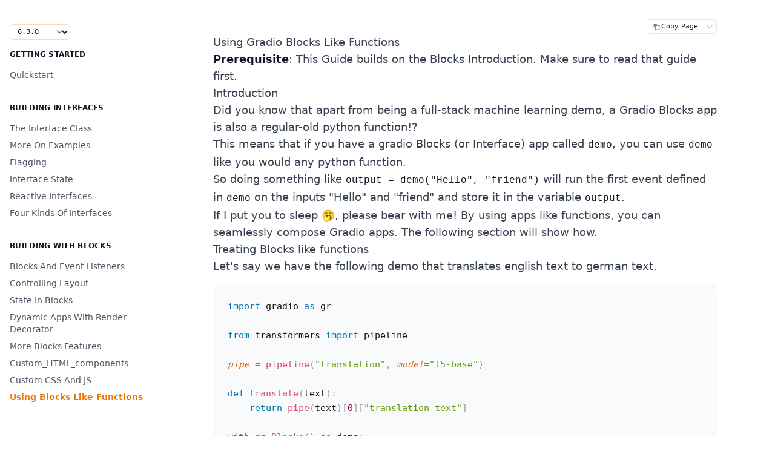

--- FILE ---
content_type: text/css; charset=utf-8
request_url: https://www.gradio.app/_app/immutable/assets/17.BD3V0EyD.css
body_size: 769
content:
.container.svelte-7cymyq{border-left:3px solid rgb(9,105,218);margin-bottom:1.5rem;padding:.25rem 1.25rem}.summary.svelte-7cymyq{font-size:1.125rem;font-weight:600;line-height:1.75rem;cursor:pointer;display:flex;align-items:center;color:#0969da}.detail.svelte-7cymyq{margin-top:.75rem;font-size:1rem;line-height:1.5rem;color:#374151;text-align:justify}.icon-size.svelte-hp3p9h{width:.75rem;height:.75rem}@media(max-width:640px){.icon-size.svelte-hp3p9h{width:.625rem;height:.625rem}}.icon-size.svelte-y73uce{width:.75rem;height:.75rem}@media(max-width:640px){.icon-size.svelte-y73uce{width:.625rem;height:.625rem}}.menu-icon-arrow.svelte-dltz40{width:1rem;height:1rem;color:#6b7280;flex-shrink:0}@media(prefers-color-scheme:dark){.menu-icon-arrow.svelte-dltz40{color:#d1d5db}}.caret-icon.svelte-1u4ejah{transition:transform .2s ease-in-out;color:#9ca3af;overflow:visible;width:.75rem;height:.75rem}@media(max-width:640px){.caret-icon.svelte-1u4ejah{width:.625rem;height:.625rem}}.rotate-180.svelte-1u4ejah{transform:rotate(180deg)}.rotate-0.svelte-1u4ejah{transform:rotate(0)}.icon-size.svelte-1fnva5z{width:.75rem;height:.75rem}@media(max-width:640px){.icon-size.svelte-1fnva5z{width:.625rem;height:.625rem}}.menu-icon.svelte-1fnva5z{width:1rem;height:1rem;flex-shrink:0}.hidden.svelte-1fnva5z{display:none}.block.svelte-1fnva5z{display:block}.container-wrapper.svelte-1ch4d80{display:flex;align-items:center;flex-shrink:0;min-width:100px;justify-content:flex-end;margin-left:auto}@media(max-width:640px){.container-wrapper.svelte-1ch4d80{min-width:50px}}.trigger-wrapper.svelte-1ch4d80{display:inline-flex;border-radius:.375rem}@media(max-width:640px){.trigger-wrapper.svelte-1ch4d80{border-radius:.125rem}}.icon-wrapper.svelte-1ch4d80{display:inline-flex;align-items:center;justify-content:center;border-radius:.375rem;padding:.125rem}@media(max-width:640px){.icon-wrapper.svelte-1ch4d80{padding:0}}.menu-toggle-button.svelte-1ch4d80{display:inline-flex;align-items:center;justify-content:center;width:1.5rem;height:1.5rem;font-size:.875rem;color:#6b7280;border-radius:0;border-top-right-radius:.375rem;border-bottom-right-radius:.375rem;border:1px solid rgb(229,231,235);border-left:none;background-color:#fff;transition:all .2s ease-in-out}.menu-toggle-button.svelte-1ch4d80:disabled{pointer-events:none}.menu-toggle-button.svelte-1ch4d80:hover{color:#374151;box-shadow:inset 0 2px 4px #0000000d}@media(max-width:640px){.menu-toggle-button.svelte-1ch4d80{width:1.25rem;height:1.25rem;border-top-right-radius:.125rem;border-bottom-right-radius:.125rem}}@media(prefers-color-scheme:dark){.menu-toggle-button.svelte-1ch4d80{border-color:#262626;background-color:#0a0a0a;color:#e5e7eb}.menu-toggle-button.svelte-1ch4d80:hover{color:#fff;background-color:#1f2937}}.backdrop-overlay.svelte-1ch4d80{position:fixed;inset:0;z-index:40}.menu-dropdown.svelte-1ch4d80{position:fixed;z-index:50;-webkit-backdrop-filter:blur(24px);backdrop-filter:blur(24px);border-radius:.75rem;max-height:420px;overflow-y:auto;padding:.25rem;border:1px solid rgb(229,231,235);display:flex;flex-direction:column;background-color:#fff;color:#1f2937}@media(prefers-color-scheme:dark){.menu-dropdown.svelte-1ch4d80{border-color:#262626;background-color:#0a0a0a;color:#e5e7eb}}.menu-icon-container.svelte-1ch4d80{border:1px solid rgb(229,231,235);border-radius:.5rem;padding:.375rem}@media(prefers-color-scheme:dark){.menu-icon-container.svelte-1ch4d80{border-color:#262626}}.menu-text-container.svelte-1ch4d80{display:flex;flex-direction:column;padding-left:.25rem;padding-right:.25rem}.menu-text-primary.svelte-1ch4d80{font-size:14px;color:#1f2937;display:flex;align-items:center;gap:.25rem;margin-bottom:-5px}@media(prefers-color-scheme:dark){.menu-text-primary.svelte-1ch4d80{color:#d1d5db}}.menu-text-secondary.svelte-1ch4d80{font-size:.75rem;color:#4b5563}@media(prefers-color-scheme:dark){.menu-text-secondary.svelte-1ch4d80{color:#9ca3af}}.copy-button.svelte-1ch4d80{display:inline-flex;align-items:center;gap:4px;height:24px;padding-left:8px;padding-right:6px;font-size:11px;font-weight:500;color:#1f2937;border:1px solid rgb(229,231,235);border-radius:6px 0 0 6px;background-color:#fff}@media(max-width:640px){.copy-button.svelte-1ch4d80{gap:2px;height:20px;padding-left:6px;padding-right:6px;font-size:9px;border-top-left-radius:4px;border-bottom-left-radius:4px}}.copy-button.svelte-1ch4d80:hover{box-shadow:inset 0 2px 4px #0000000d}@media(prefers-color-scheme:dark){.copy-button.svelte-1ch4d80{border-color:#262626;background-color:#0a0a0a;color:#e5e7eb}.copy-button.svelte-1ch4d80:hover{background-color:#262626}}.base-menu-item.svelte-1ch4d80{cursor:pointer;font-size:11px;position:relative;width:100%;-webkit-user-select:none;user-select:none;outline:none;display:flex;align-items:center;gap:.375rem;padding:.375rem;border-radius:.75rem;text-align:left;transition:all .2s ease-in-out;border-color:#e5e7eb;background-color:#fff}.base-menu-item.svelte-1ch4d80:hover{box-shadow:inset 0 2px 4px #0000000d}@media(prefers-color-scheme:dark){.base-menu-item.svelte-1ch4d80{border-color:#1f2937;background-color:#0f1117;color:#e5e7eb}.base-menu-item.svelte-1ch4d80:hover{background-color:#1f2937}}


--- FILE ---
content_type: application/javascript
request_url: https://www.gradio.app/_app/immutable/chunks/Bngu-Eyj.js
body_size: 11923
content:
const on="production",o=!on.toLowerCase().startsWith("prod");var fn=Array.isArray,un=Array.prototype.indexOf,lr=Array.from,le=Object.defineProperty,ve=Object.getOwnPropertyDescriptor,cn=Object.getOwnPropertyDescriptors,_n=Object.prototype,dn=Array.prototype,At=Object.getPrototypeOf,wt=Object.isExtensible;function or(e){return typeof e=="function"}const fr=()=>{};function ur(e){return e()}function vn(e){for(var t=0;t<e.length;t++)e[t]()}function St(){var e,t,n=new Promise((r,i)=>{e=r,t=i});return{promise:n,resolve:e,reject:t}}function cr(e,t){if(Array.isArray(e))return e;if(!(Symbol.iterator in e))return Array.from(e);const n=[];for(const r of e)if(n.push(r),n.length===t)break;return n}const E=2,Ue=4,qe=8,U=16,q=32,ce=64,rt=128,P=512,b=1024,S=2048,j=4096,D=8192,z=16384,st=32768,Ie=65536,Ne=1<<17,kt=1<<18,Se=1<<19,Ot=1<<20,X=32768,Ze=1<<21,Ye=1<<22,K=1<<23,se=Symbol("$state"),_r=Symbol("legacy props"),dr=Symbol(""),Rt=Symbol("proxy path"),de=new class extends Error{name="StaleReactionError";message="The reaction that called `getAbortSignal()` was re-run or destroyed"},it=3,It=8,hr=11;function Nt(e){return e===this.v}function hn(e,t){return e!=e?t==t:e!==t||e!==null&&typeof e=="object"||typeof e=="function"}function $t(e){return!hn(e,this.v)}function pn(){if(o){const e=new Error("async_derived_orphan\nCannot create a `$derived(...)` with an `await` expression outside of an effect tree\nhttps://svelte.dev/e/async_derived_orphan");throw e.name="Svelte error",e}else throw new Error("https://svelte.dev/e/async_derived_orphan")}function pr(){if(o){const e=new Error("bind_invalid_checkbox_value\nUsing `bind:value` together with a checkbox input is not allowed. Use `bind:checked` instead\nhttps://svelte.dev/e/bind_invalid_checkbox_value");throw e.name="Svelte error",e}else throw new Error("https://svelte.dev/e/bind_invalid_checkbox_value")}function wn(){if(o){const e=new Error(`derived_references_self
A derived value cannot reference itself recursively
https://svelte.dev/e/derived_references_self`);throw e.name="Svelte error",e}else throw new Error("https://svelte.dev/e/derived_references_self")}function yn(e){if(o){const t=new Error(`effect_in_teardown
\`${e}\` cannot be used inside an effect cleanup function
https://svelte.dev/e/effect_in_teardown`);throw t.name="Svelte error",t}else throw new Error("https://svelte.dev/e/effect_in_teardown")}function mn(){if(o){const e=new Error("effect_in_unowned_derived\nEffect cannot be created inside a `$derived` value that was not itself created inside an effect\nhttps://svelte.dev/e/effect_in_unowned_derived");throw e.name="Svelte error",e}else throw new Error("https://svelte.dev/e/effect_in_unowned_derived")}function bn(e){if(o){const t=new Error(`effect_orphan
\`${e}\` can only be used inside an effect (e.g. during component initialisation)
https://svelte.dev/e/effect_orphan`);throw t.name="Svelte error",t}else throw new Error("https://svelte.dev/e/effect_orphan")}function gn(){if(o){const e=new Error(`effect_update_depth_exceeded
Maximum update depth exceeded. This typically indicates that an effect reads and writes the same piece of state
https://svelte.dev/e/effect_update_depth_exceeded`);throw e.name="Svelte error",e}else throw new Error("https://svelte.dev/e/effect_update_depth_exceeded")}function wr(){if(o){const e=new Error(`hydration_failed
Failed to hydrate the application
https://svelte.dev/e/hydration_failed`);throw e.name="Svelte error",e}else throw new Error("https://svelte.dev/e/hydration_failed")}function yr(){if(o){const e=new Error("invalid_snippet\nCould not `{@render}` snippet due to the expression being `null` or `undefined`. Consider using optional chaining `{@render snippet?.()}`\nhttps://svelte.dev/e/invalid_snippet");throw e.name="Svelte error",e}else throw new Error("https://svelte.dev/e/invalid_snippet")}function mr(e){if(o){const t=new Error(`props_invalid_value
Cannot do \`bind:${e}={undefined}\` when \`${e}\` has a fallback value
https://svelte.dev/e/props_invalid_value`);throw t.name="Svelte error",t}else throw new Error("https://svelte.dev/e/props_invalid_value")}function En(e){if(o){const t=new Error(`rune_outside_svelte
The \`${e}\` rune is only available inside \`.svelte\` and \`.svelte.js/ts\` files
https://svelte.dev/e/rune_outside_svelte`);throw t.name="Svelte error",t}else throw new Error("https://svelte.dev/e/rune_outside_svelte")}function Tn(){if(o){const e=new Error("state_descriptors_fixed\nProperty descriptors defined on `$state` objects must contain `value` and always be `enumerable`, `configurable` and `writable`.\nhttps://svelte.dev/e/state_descriptors_fixed");throw e.name="Svelte error",e}else throw new Error("https://svelte.dev/e/state_descriptors_fixed")}function xn(){if(o){const e=new Error("state_prototype_fixed\nCannot set prototype of `$state` object\nhttps://svelte.dev/e/state_prototype_fixed");throw e.name="Svelte error",e}else throw new Error("https://svelte.dev/e/state_prototype_fixed")}function An(){if(o){const e=new Error("state_unsafe_mutation\nUpdating state inside `$derived(...)`, `$inspect(...)` or a template expression is forbidden. If the value should not be reactive, declare it without `$state`\nhttps://svelte.dev/e/state_unsafe_mutation");throw e.name="Svelte error",e}else throw new Error("https://svelte.dev/e/state_unsafe_mutation")}function br(){if(o){const e=new Error("svelte_boundary_reset_onerror\nA `<svelte:boundary>` `reset` function cannot be called while an error is still being handled\nhttps://svelte.dev/e/svelte_boundary_reset_onerror");throw e.name="Svelte error",e}else throw new Error("https://svelte.dev/e/svelte_boundary_reset_onerror")}const gr=1,Er=2,Tr=4,xr=8,Ar=16,Sr=1,kr=2,Or=4,Rr=8,Ir=16,Nr=1,$r=2,Pr=4,Cr=1,Mr=2,Sn="[",kn="[!",On="]",at={},Dr=1,jr=2,Lr=4,x=Symbol(),Rn=Symbol("filename"),Fr="http://www.w3.org/1999/xhtml";var Q="font-weight: bold",ee="font-weight: normal";function Ur(e,t,n){o?console.warn(`%c[svelte] hydration_attribute_changed
%cThe \`${e}\` attribute on \`${t}\` changed its value between server and client renders. The client value, \`${n}\`, will be ignored in favour of the server value
https://svelte.dev/e/hydration_attribute_changed`,Q,ee):console.warn("https://svelte.dev/e/hydration_attribute_changed")}function qr(e){o?console.warn(`%c[svelte] hydration_html_changed
%c${e?`The value of an \`{@html ...}\` block ${e} changed between server and client renders. The client value will be ignored in favour of the server value`:"The value of an `{@html ...}` block changed between server and client renders. The client value will be ignored in favour of the server value"}
https://svelte.dev/e/hydration_html_changed`,Q,ee):console.warn("https://svelte.dev/e/hydration_html_changed")}function lt(e){o?console.warn(`%c[svelte] hydration_mismatch
%cHydration failed because the initial UI does not match what was rendered on the server
https://svelte.dev/e/hydration_mismatch`,Q,ee):console.warn("https://svelte.dev/e/hydration_mismatch")}function Yr(){o?console.warn(`%c[svelte] lifecycle_double_unmount
%cTried to unmount a component that was not mounted
https://svelte.dev/e/lifecycle_double_unmount`,Q,ee):console.warn("https://svelte.dev/e/lifecycle_double_unmount")}function Hr(){o?console.warn("%c[svelte] select_multiple_invalid_value\n%cThe `value` property of a `<select multiple>` element should be an array, but it received a non-array value. The selection will be kept as is.\nhttps://svelte.dev/e/select_multiple_invalid_value",Q,ee):console.warn("https://svelte.dev/e/select_multiple_invalid_value")}function Ve(e){o?console.warn(`%c[svelte] state_proxy_equality_mismatch
%cReactive \`$state(...)\` proxies and the values they proxy have different identities. Because of this, comparisons with \`${e}\` will produce unexpected results
https://svelte.dev/e/state_proxy_equality_mismatch`,Q,ee):console.warn("https://svelte.dev/e/state_proxy_equality_mismatch")}function Br(){o?console.warn(`%c[svelte] state_proxy_unmount
%cTried to unmount a state proxy, rather than a component
https://svelte.dev/e/state_proxy_unmount`,Q,ee):console.warn("https://svelte.dev/e/state_proxy_unmount")}function Gr(){o?console.warn("%c[svelte] svelte_boundary_reset_noop\n%cA `<svelte:boundary>` `reset` function only resets the boundary the first time it is called\nhttps://svelte.dev/e/svelte_boundary_reset_noop",Q,ee):console.warn("https://svelte.dev/e/svelte_boundary_reset_noop")}let oe=!1;function Vr(e){oe=e}let O;function he(e){if(e===null)throw lt(),at;return O=e}function zr(){return he(te(O))}function Kr(e){if(oe){if(te(O)!==null)throw lt(),at;O=e}}function Wr(e=1){if(oe){for(var t=e,n=O;t--;)n=te(n);O=n}}function Zr(e=!0){for(var t=0,n=O;;){if(n.nodeType===It){var r=n.data;if(r===On){if(t===0)return n;t-=1}else(r===Sn||r===kn)&&(t+=1)}var i=te(n);e&&n.remove(),n=i}}function Xr(e){if(!e||e.nodeType!==It)throw lt(),at;return e.data}let He=!1,In=!1;function Jr(){He=!0}function Nn(e){const t=Error.stackTraceLimit;Error.stackTraceLimit=1/0;let n=Error();Error.stackTraceLimit=t;const r=n.stack;if(!r)return null;const i=r.split(`
`),s=[`
`];for(let a=0;a<i.length;a++){const l=i[a],u=l.replaceAll("\\","/");if(l!=="Error"){if(l.includes("validate_each_keys"))return null;u.includes("svelte/src/internal")||u.includes("node_modules/.vite")||s.push(l)}}return s.length===1?null:(le(n,"stack",{value:s.join(`
`)}),le(n,"name",{value:e}),n)}function H(e,t){return e.label=t,Pt(e.v,t),e}function Pt(e,t){return e?.[Rt]?.(t),e}let m=null;function $e(e){m=e}let xe=null;function Pe(e){xe=e}let ke=null;function yt(e){ke=e}function Qr(e,t=!1,n){m={p:m,i:!1,c:null,e:null,s:e,x:null,l:He&&!t?{s:null,u:null,$:[]}:null},o&&(m.function=n,ke=n)}function es(e){var t=m,n=t.e;if(n!==null){t.e=null;for(var r of n)zt(r)}return t.i=!0,m=t.p,o&&(ke=m?.function??null),{}}function Oe(){return!He||m!==null&&m.l===null}let re=[];function Ct(){var e=re;re=[],vn(e)}function $n(e){if(re.length===0&&!Ee){var t=re;queueMicrotask(()=>{t===re&&Ct()})}re.push(e)}function Pn(){for(;re.length>0;)Ct()}const Xe=new WeakMap;function Cn(e){var t=w;if(t===null)return h.f|=K,e;if(o&&e instanceof Error&&!Xe.has(e)&&Xe.set(e,Mn(e,t)),(t.f&st)===0){if((t.f&rt)===0)throw o&&!t.parent&&e instanceof Error&&Mt(e),e;t.b.error(e)}else Ce(e,t)}function Ce(e,t){for(;t!==null;){if((t.f&rt)!==0)try{t.b.error(e);return}catch(n){e=n}t=t.parent}throw o&&e instanceof Error&&Mt(e),e}function Mn(e,t){const n=ve(e,"message");if(!(n&&!n.configurable)){for(var r=Ht?"  ":"	",i=`
${r}in ${t.fn?.name||"<unknown>"}`,s=t.ctx;s!==null;)i+=`
${r}in ${s.function?.[Rn].split("/").pop()}`,s=s.p;return{message:e.message+`
${i}
`,stack:e.stack?.split(`
`).filter(a=>!a.includes("svelte/src/internal")).join(`
`)}}}function Mt(e){const t=Xe.get(e);t&&(le(e,"message",{value:t.message}),le(e,"stack",{value:t.stack}))}const Re=new Set;let y=null,ze=null,N=null,I=[],Be=null,Je=!1,Ee=!1;class pe{committed=!1;current=new Map;previous=new Map;#r=new Set;#s=new Set;#t=0;#n=0;#l=null;#i=[];#a=[];skipped_effects=new Set;is_fork=!1;is_deferred(){return this.is_fork||this.#n>0}process(t){I=[],ze=null,this.apply();var n={parent:null,effect:null,effects:[],render_effects:[],block_effects:[]};for(const r of t)this.#o(r,n);this.is_fork||this.#u(),this.is_deferred()?(this.#e(n.effects),this.#e(n.render_effects),this.#e(n.block_effects)):(ze=this,y=null,mt(n.render_effects),mt(n.effects),ze=null,this.#l?.resolve()),N=null}#o(t,n){t.f^=b;for(var r=t.first;r!==null;){var i=r.f,s=(i&(q|ce))!==0,a=s&&(i&b)!==0,l=a||(i&D)!==0||this.skipped_effects.has(r);if((r.f&rt)!==0&&r.b?.is_pending()&&(n={parent:n,effect:r,effects:[],render_effects:[],block_effects:[]}),!l&&r.fn!==null){s?r.f^=b:(i&Ue)!==0?n.effects.push(r):be(r)&&((r.f&U)!==0&&n.block_effects.push(r),ye(r));var u=r.first;if(u!==null){r=u;continue}}var v=r.parent;for(r=r.next;r===null&&v!==null;)v===n.effect&&(this.#e(n.effects),this.#e(n.render_effects),this.#e(n.block_effects),n=n.parent),r=v.next,v=v.parent}}#e(t){for(const n of t)((n.f&S)!==0?this.#i:this.#a).push(n),this.#f(n.deps),g(n,b)}#f(t){if(t!==null)for(const n of t)(n.f&E)===0||(n.f&X)===0||(n.f^=X,this.#f(n.deps))}capture(t,n){this.previous.has(t)||this.previous.set(t,n),(t.f&K)===0&&(this.current.set(t,t.v),N?.set(t,t.v))}activate(){y=this,this.apply()}deactivate(){y===this&&(y=null,N=null)}flush(){if(this.activate(),I.length>0){if(Dt(),y!==null&&y!==this)return}else this.#t===0&&this.process([]);this.deactivate()}discard(){for(const t of this.#s)t(this);this.#s.clear()}#u(){if(this.#n===0){for(const t of this.#r)t();this.#r.clear()}this.#t===0&&this.#c()}#c(){if(Re.size>1){this.previous.clear();var t=N,n=!0,r={parent:null,effect:null,effects:[],render_effects:[],block_effects:[]};for(const s of Re){if(s===this){n=!1;continue}const a=[];for(const[u,v]of this.current){if(s.current.has(u))if(n&&v!==s.current.get(u))s.current.set(u,v);else continue;a.push(u)}if(a.length===0)continue;const l=[...s.current.keys()].filter(u=>!this.current.has(u));if(l.length>0){var i=I;I=[];const u=new Set,v=new Map;for(const d of a)jt(d,l,u,v);if(I.length>0){y=s,s.apply();for(const d of I)s.#o(d,r);s.deactivate()}I=i}}y=null,N=t}this.committed=!0,Re.delete(this)}increment(t){this.#t+=1,t&&(this.#n+=1)}decrement(t){this.#t-=1,t&&(this.#n-=1),this.revive()}revive(){for(const t of this.#i)g(t,S),fe(t);for(const t of this.#a)g(t,j),fe(t);this.#i=[],this.#a=[],this.flush()}oncommit(t){this.#r.add(t)}ondiscard(t){this.#s.add(t)}settled(){return(this.#l??=St()).promise}static ensure(){if(y===null){const t=y=new pe;Re.add(y),Ee||pe.enqueue(()=>{y===t&&t.flush()})}return y}static enqueue(t){$n(t)}apply(){}}function Dn(e){var t=Ee;Ee=!0;try{for(var n;;){if(Pn(),I.length===0&&(y?.flush(),I.length===0))return Be=null,n;Dt()}}finally{Ee=t}}function Dt(){var e=Z;Je=!0;var t=o?new Set:null;try{var n=0;for(Le(!0);I.length>0;){var r=pe.ensure();if(n++>1e3){if(o){var i=new Map;for(const a of r.current.keys())for(const[l,u]of a.updated??[]){var s=i.get(l);s||(s={error:u.error,count:0},i.set(l,s)),s.count+=u.count}for(const a of i.values())a.error&&console.error(a.error)}jn()}if(r.process(I),W.clear(),o)for(const a of r.current.keys())t.add(a)}}finally{if(Je=!1,Le(e),Be=null,o)for(const a of t)a.updated=null}}function jn(){try{gn()}catch(e){o&&le(e,"stack",{value:""}),Ce(e,Be)}}let L=null;function mt(e){var t=e.length;if(t!==0){for(var n=0;n<t;){var r=e[n++];if((r.f&(z|D))===0&&be(r)&&(L=new Set,ye(r),r.deps===null&&r.first===null&&r.nodes_start===null&&(r.teardown===null&&r.ac===null?Xt(r):r.fn=null),L?.size>0)){W.clear();for(const i of L){if((i.f&(z|D))!==0)continue;const s=[i];let a=i.parent;for(;a!==null;)L.has(a)&&(L.delete(a),s.push(a)),a=a.parent;for(let l=s.length-1;l>=0;l--){const u=s[l];(u.f&(z|D))===0&&ye(u)}}L.clear()}}L=null}}function jt(e,t,n,r){if(!n.has(e)&&(n.add(e),e.reactions!==null))for(const i of e.reactions){const s=i.f;(s&E)!==0?jt(i,t,n,r):(s&(Ye|U))!==0&&(s&S)===0&&Lt(i,t,r)&&(g(i,S),fe(i))}}function Lt(e,t,n){const r=n.get(e);if(r!==void 0)return r;if(e.deps!==null)for(const i of e.deps){if(t.includes(i))return!0;if((i.f&E)!==0&&Lt(i,t,n))return n.set(i,!0),!0}return n.set(e,!1),!1}function fe(e){for(var t=Be=e;t.parent!==null;){t=t.parent;var n=t.f;if(Je&&t===w&&(n&U)!==0&&(n&kt)===0)return;if((n&(ce|q))!==0){if((n&b)===0)return;t.f^=b}}I.push(t)}function Ft(e,t,n,r){const i=Oe()?ot:qn;if(n.length===0&&e.length===0){r(t.map(i));return}var s=y,a=w,l=Ln();function u(){Promise.all(n.map(v=>Un(v))).then(v=>{l();try{r([...t.map(i),...v])}catch(d){(a.f&z)===0&&Ce(d,a)}s?.deactivate(),Me()}).catch(v=>{Ce(v,a)})}e.length>0?Promise.all(e).then(()=>{l();try{return u()}finally{s?.deactivate(),Me()}}):u()}function Ln(){var e=w,t=h,n=m,r=y;if(o)var i=xe;return function(a=!0){ie(e),J(t),$e(n),a&&r?.activate(),o&&Pe(i)}}function Me(){ie(null),J(null),$e(null),o&&Pe(null)}const Fn=new Set;function ot(e){var t=E|S,n=h!==null&&(h.f&E)!==0?h:null;return w!==null&&(w.f|=Se),{ctx:m,deps:null,effects:null,equals:Nt,f:t,fn:e,reactions:null,rv:0,v:x,wv:0,parent:n??w,ac:null}}function Un(e,t){let n=w;n===null&&pn();var r=n.b,i=void 0,s=ct(x),a=!h,l=new Map;return Jn(()=>{var u=St();i=u.promise;try{Promise.resolve(e()).then(u.resolve,u.reject).then(()=>{v===y&&v.committed&&v.deactivate(),Me()})}catch(c){u.reject(c),Me()}var v=y;if(a){var d=!r.is_pending();r.update_pending_count(1),v.increment(d),l.get(v)?.reject(de),l.delete(v),l.set(v,u)}const f=(c,_=void 0)=>{if(v.activate(),_)_!==de&&(s.f|=K,De(s,_));else{(s.f&K)!==0&&(s.f^=K),De(s,c);for(const[p,T]of l){if(l.delete(p),p===v)break;T.reject(de)}}a&&(r.update_pending_count(-1),v.decrement(d))};u.promise.then(f,c=>f(null,c||"unknown"))}),Xn(()=>{for(const u of l.values())u.reject(de)}),o&&(s.f|=Ye),new Promise(u=>{function v(d){function f(){d===i?u(s):v(i)}d.then(f,f)}v(i)})}function ts(e){const t=ot(e);return en(t),t}function qn(e){const t=ot(e);return t.equals=$t,t}function Qe(e){var t=e.effects;if(t!==null){e.effects=null;for(var n=0;n<t.length;n+=1)ue(t[n])}}let Ke=[];function Yn(e){for(var t=e.parent;t!==null;){if((t.f&E)===0)return(t.f&z)===0?t:null;t=t.parent}return null}function ft(e){var t,n=w;if(ie(Yn(e)),o){let r=we;bt(new Set);try{Ke.includes(e)&&wn(),Ke.push(e),e.f&=~X,Qe(e),t=tt(e)}finally{ie(n),bt(r),Ke.pop()}}else try{e.f&=~X,Qe(e),t=tt(e)}finally{ie(n)}return t}function Ut(e){var t=ft(e);if(e.equals(t)||(y?.is_fork||(e.v=t),e.wv=nn()),!me)if(N!==null)dt()&&N.set(e,t);else{var n=(e.f&P)===0?j:b;g(e,n)}}let we=new Set;const W=new Map;function bt(e){we=e}let ut=!1;function Hn(){ut=!0}function ct(e,t){var n={f:0,v:e,reactions:null,equals:Nt,rv:0,wv:0};return n}function B(e,t){const n=ct(e);return en(n),n}function ns(e,t=!1,n=!0){const r=ct(e);return t||(r.equals=$t),He&&n&&m!==null&&m.l!==null&&(m.l.s??=[]).push(r),r}function rs(e,t){return G(e,vt(()=>V(e))),t}function G(e,t,n=!1){h!==null&&(!M||(h.f&Ne)!==0)&&Oe()&&(h.f&(E|U|Ye|Ne))!==0&&!F?.includes(e)&&An();let r=n?ge(t):t;return o&&Pt(r,e.label),De(e,r)}function De(e,t){if(!e.equals(t)){var n=e.v;me?W.set(e,t):W.set(e,n),e.v=t;var r=pe.ensure();if(r.capture(e,n),o){if(w!==null){e.updated??=new Map;const i=(e.updated.get("")?.count??0)+1;if(e.updated.set("",{error:null,count:i}),i>5){const s=Nn("updated at");if(s!==null){let a=e.updated.get(s.stack);a||(a={error:s,count:0},e.updated.set(s.stack,a)),a.count++}}}w!==null&&(e.set_during_effect=!0)}(e.f&E)!==0&&((e.f&S)!==0&&ft(e),g(e,(e.f&P)!==0?b:j)),e.wv=nn(),Yt(e,S),Oe()&&w!==null&&(w.f&b)!==0&&(w.f&(q|ce))===0&&(R===null?sr([e]):R.push(e)),!r.is_fork&&we.size>0&&!ut&&qt()}return t}function qt(){ut=!1;var e=Z;Le(!0);const t=Array.from(we);try{for(const n of t)(n.f&b)!==0&&g(n,j),be(n)&&ye(n)}finally{Le(e)}we.clear()}function We(e){G(e,e.v+1)}function Yt(e,t){var n=e.reactions;if(n!==null)for(var r=Oe(),i=n.length,s=0;s<i;s++){var a=n[s],l=a.f;if(!(!r&&a===w)){if(o&&(l&Ne)!==0){we.add(a);continue}var u=(l&S)===0;if(u&&g(a,t),(l&E)!==0){var v=a;N?.delete(v),(l&X)===0&&(l&P&&(a.f|=X),Yt(v,j))}else u&&((l&U)!==0&&L!==null&&L.add(a),fe(a))}}}const Bn=/^[a-zA-Z_$][a-zA-Z_$0-9]*$/;function ge(e){if(typeof e!="object"||e===null||se in e)return e;const t=At(e);if(t!==_n&&t!==dn)return e;var n=new Map,r=fn(e),i=B(0),s=ae,a=d=>{if(ae===s)return d();var f=h,c=ae;J(null),xt(s);var _=d();return J(f),xt(c),_};r&&(n.set("length",B(e.length)),o&&(e=Vn(e)));var l="";let u=!1;function v(d){if(!u){u=!0,l=d,H(i,`${l} version`);for(const[f,c]of n)H(c,ne(l,f));u=!1}}return new Proxy(e,{defineProperty(d,f,c){(!("value"in c)||c.configurable===!1||c.enumerable===!1||c.writable===!1)&&Tn();var _=n.get(f);return _===void 0?_=a(()=>{var p=B(c.value);return n.set(f,p),o&&typeof f=="string"&&H(p,ne(l,f)),p}):G(_,c.value,!0),!0},deleteProperty(d,f){var c=n.get(f);if(c===void 0){if(f in d){const _=a(()=>B(x));n.set(f,_),We(i),o&&H(_,ne(l,f))}}else G(c,x),We(i);return!0},get(d,f,c){if(f===se)return e;if(o&&f===Rt)return v;var _=n.get(f),p=f in d;if(_===void 0&&(!p||ve(d,f)?.writable)&&(_=a(()=>{var $=ge(p?d[f]:x),Y=B($);return o&&H(Y,ne(l,f)),Y}),n.set(f,_)),_!==void 0){var T=V(_);return T===x?void 0:T}return Reflect.get(d,f,c)},getOwnPropertyDescriptor(d,f){var c=Reflect.getOwnPropertyDescriptor(d,f);if(c&&"value"in c){var _=n.get(f);_&&(c.value=V(_))}else if(c===void 0){var p=n.get(f),T=p?.v;if(p!==void 0&&T!==x)return{enumerable:!0,configurable:!0,value:T,writable:!0}}return c},has(d,f){if(f===se)return!0;var c=n.get(f),_=c!==void 0&&c.v!==x||Reflect.has(d,f);if(c!==void 0||w!==null&&(!_||ve(d,f)?.writable)){c===void 0&&(c=a(()=>{var T=_?ge(d[f]):x,$=B(T);return o&&H($,ne(l,f)),$}),n.set(f,c));var p=V(c);if(p===x)return!1}return _},set(d,f,c,_){var p=n.get(f),T=f in d;if(r&&f==="length")for(var $=c;$<p.v;$+=1){var Y=n.get($+"");Y!==void 0?G(Y,x):$ in d&&(Y=a(()=>B(x)),n.set($+"",Y),o&&H(Y,ne(l,$)))}if(p===void 0)(!T||ve(d,f)?.writable)&&(p=a(()=>B(void 0)),o&&H(p,ne(l,f)),G(p,ge(c)),n.set(f,p));else{T=p.v!==x;var ln=a(()=>ge(c));G(p,ln)}var ht=Reflect.getOwnPropertyDescriptor(d,f);if(ht?.set&&ht.set.call(_,c),!T){if(r&&typeof f=="string"){var pt=n.get("length"),Ge=Number(f);Number.isInteger(Ge)&&Ge>=pt.v&&G(pt,Ge+1)}We(i)}return!0},ownKeys(d){V(i);var f=Reflect.ownKeys(d).filter(p=>{var T=n.get(p);return T===void 0||T.v!==x});for(var[c,_]of n)_.v!==x&&!(c in d)&&f.push(c);return f},setPrototypeOf(){xn()}})}function ne(e,t){return typeof t=="symbol"?`${e}[Symbol(${t.description??""})]`:Bn.test(t)?`${e}.${t}`:/^\d+$/.test(t)?`${e}[${t}]`:`${e}['${t}']`}function Te(e){try{if(e!==null&&typeof e=="object"&&se in e)return e[se]}catch{}return e}function ss(e,t){return Object.is(Te(e),Te(t))}const Gn=new Set(["copyWithin","fill","pop","push","reverse","shift","sort","splice","unshift"]);function Vn(e){return new Proxy(e,{get(t,n,r){var i=Reflect.get(t,n,r);return Gn.has(n)?function(...s){Hn();var a=i.apply(this,s);return qt(),a}:i}})}function zn(){const e=Array.prototype,t=Array.__svelte_cleanup;t&&t();const{indexOf:n,lastIndexOf:r,includes:i}=e;e.indexOf=function(s,a){const l=n.call(this,s,a);if(l===-1){for(let u=a??0;u<this.length;u+=1)if(Te(this[u])===s){Ve("array.indexOf(...)");break}}return l},e.lastIndexOf=function(s,a){const l=r.call(this,s,a??this.length-1);if(l===-1){for(let u=0;u<=(a??this.length-1);u+=1)if(Te(this[u])===s){Ve("array.lastIndexOf(...)");break}}return l},e.includes=function(s,a){const l=i.call(this,s,a);if(!l){for(let u=0;u<this.length;u+=1)if(Te(this[u])===s){Ve("array.includes(...)");break}}return l},Array.__svelte_cleanup=()=>{e.indexOf=n,e.lastIndexOf=r,e.includes=i}}var gt,Kn,Ht,Bt,Gt;function is(){if(gt===void 0){gt=window,Kn=document,Ht=/Firefox/.test(navigator.userAgent);var e=Element.prototype,t=Node.prototype,n=Text.prototype;Bt=ve(t,"firstChild").get,Gt=ve(t,"nextSibling").get,wt(e)&&(e.__click=void 0,e.__className=void 0,e.__attributes=null,e.__style=void 0,e.__e=void 0),wt(n)&&(n.__t=void 0),o&&(e.__svelte_meta=null,zn())}}function je(e=""){return document.createTextNode(e)}function et(e){return Bt.call(e)}function te(e){return Gt.call(e)}function as(e,t){if(!oe)return et(e);var n=et(O);if(n===null)n=O.appendChild(je());else if(t&&n.nodeType!==it){var r=je();return n?.before(r),he(r),r}return he(n),n}function ls(e,t=!1){if(!oe){var n=et(e);return n instanceof Comment&&n.data===""?te(n):n}if(t&&O?.nodeType!==it){var r=je();return O?.before(r),he(r),r}return O}function os(e,t=1,n=!1){let r=oe?O:e;for(var i;t--;)i=r,r=te(r);if(!oe)return r;if(n&&r?.nodeType!==it){var s=je();return r===null?i?.after(s):r.before(s),he(s),s}return he(r),r}function fs(e){e.textContent=""}function us(){return!1}let Et=!1;function Wn(){Et||(Et=!0,document.addEventListener("reset",e=>{Promise.resolve().then(()=>{if(!e.defaultPrevented)for(const t of e.target.elements)t.__on_r?.()})},{capture:!0}))}function _t(e){var t=h,n=w;J(null),ie(null);try{return e()}finally{J(t),ie(n)}}function cs(e,t,n,r=n){e.addEventListener(t,()=>_t(n));const i=e.__on_r;i?e.__on_r=()=>{i(),r(!0)}:e.__on_r=()=>r(!0),Wn()}function Vt(e){w===null&&(h===null&&bn(e),mn()),me&&yn(e)}function Zn(e,t){var n=t.last;n===null?t.last=t.first=e:(n.next=e,e.prev=n,t.last=e)}function C(e,t,n){var r=w;if(o)for(;r!==null&&(r.f&Ne)!==0;)r=r.parent;r!==null&&(r.f&D)!==0&&(e|=D);var i={ctx:m,deps:null,nodes_start:null,nodes_end:null,f:e|S|P,first:null,fn:t,last:null,next:null,parent:r,b:r&&r.b,prev:null,teardown:null,transitions:null,wv:0,ac:null};if(o&&(i.component_function=ke),n)try{ye(i),i.f|=st}catch(l){throw ue(i),l}else t!==null&&fe(i);var s=i;if(n&&s.deps===null&&s.teardown===null&&s.nodes_start===null&&s.first===s.last&&(s.f&Se)===0&&(s=s.first,(e&U)!==0&&(e&Ie)!==0&&s!==null&&(s.f|=Ie)),s!==null&&(s.parent=r,r!==null&&Zn(s,r),h!==null&&(h.f&E)!==0&&(e&ce)===0)){var a=h;(a.effects??=[]).push(s)}return i}function dt(){return h!==null&&!M}function Xn(e){const t=C(qe,null,!1);return g(t,b),t.teardown=e,t}function _s(e){Vt("$effect"),o&&le(e,"name",{value:"$effect"});var t=w.f,n=!h&&(t&q)!==0&&(t&st)===0;if(n){var r=m;(r.e??=[]).push(e)}else return zt(e)}function zt(e){return C(Ue|Ot,e,!1)}function ds(e){return Vt("$effect.pre"),o&&le(e,"name",{value:"$effect.pre"}),C(qe|Ot,e,!0)}function vs(e){pe.ensure();const t=C(ce|Se,e,!0);return(n={})=>new Promise(r=>{n.outro?tr(t,()=>{ue(t),r(void 0)}):(ue(t),r(void 0))})}function hs(e){return C(Ue,e,!1)}function ps(e,t){var n=m,r={effect:null,ran:!1,deps:e};n.l.$.push(r),r.effect=Kt(()=>{e(),!r.ran&&(r.ran=!0,vt(t))})}function ws(){var e=m;Kt(()=>{for(var t of e.l.$){t.deps();var n=t.effect;(n.f&b)!==0&&g(n,j),be(n)&&ye(n),t.ran=!1}})}function Jn(e){return C(Ye|Se,e,!0)}function Kt(e,t=0){return C(qe|t,e,!0)}function ys(e,t=[],n=[],r=[]){Ft(r,t,n,i=>{C(qe,()=>e(...i.map(V)),!0)})}function ms(e,t=[],n=[],r=[]){var i=y,s=n.length>0||r.length>0;s&&i.increment(!0),Ft(r,t,n,a=>{C(Ue,()=>e(...a.map(V)),!1),s&&i.decrement(!0)})}function bs(e,t=0){var n=C(U|t,e,!0);return o&&(n.dev_stack=xe),n}function gs(e){return C(q|Se,e,!0)}function Wt(e){var t=e.teardown;if(t!==null){const n=me,r=h;Tt(!0),J(null);try{t.call(null)}finally{Tt(n),J(r)}}}function Zt(e,t=!1){var n=e.first;for(e.first=e.last=null;n!==null;){const i=n.ac;i!==null&&_t(()=>{i.abort(de)});var r=n.next;(n.f&ce)!==0?n.parent=null:ue(n,t),n=r}}function Qn(e){for(var t=e.first;t!==null;){var n=t.next;(t.f&q)===0&&ue(t),t=n}}function ue(e,t=!0){var n=!1;(t||(e.f&kt)!==0)&&e.nodes_start!==null&&e.nodes_end!==null&&(er(e.nodes_start,e.nodes_end),n=!0),Zt(e,t&&!n),Fe(e,0),g(e,z);var r=e.transitions;if(r!==null)for(const s of r)s.stop();Wt(e);var i=e.parent;i!==null&&i.first!==null&&Xt(e),o&&(e.component_function=null),e.next=e.prev=e.teardown=e.ctx=e.deps=e.fn=e.nodes_start=e.nodes_end=e.ac=null}function er(e,t){for(;e!==null;){var n=e===t?null:te(e);e.remove(),e=n}}function Xt(e){var t=e.parent,n=e.prev,r=e.next;n!==null&&(n.next=r),r!==null&&(r.prev=n),t!==null&&(t.first===e&&(t.first=r),t.last===e&&(t.last=n))}function tr(e,t,n=!0){var r=[];Jt(e,r,!0),nr(r,()=>{n&&ue(e),t&&t()})}function nr(e,t){var n=e.length;if(n>0){var r=()=>--n||t();for(var i of e)i.out(r)}else t()}function Jt(e,t,n){if((e.f&D)===0){if(e.f^=D,e.transitions!==null)for(const a of e.transitions)(a.is_global||n)&&t.push(a);for(var r=e.first;r!==null;){var i=r.next,s=(r.f&Ie)!==0||(r.f&q)!==0&&(e.f&U)!==0;Jt(r,t,s?n:!1),r=i}}}function Es(e){Qt(e,!0)}function Qt(e,t){if((e.f&D)!==0){e.f^=D,(e.f&b)===0&&(g(e,S),fe(e));for(var n=e.first;n!==null;){var r=n.next,i=(n.f&Ie)!==0||(n.f&q)!==0;Qt(n,i?t:!1),n=r}if(e.transitions!==null)for(const s of e.transitions)(s.is_global||t)&&s.in()}}function Ts(e,t){for(var n=e.nodes_start,r=e.nodes_end;n!==null;){var i=n===r?null:te(n);t.append(n),n=i}}let _e=null;function rr(e){var t=_e;try{if(_e=new Set,vt(e),t!==null)for(var n of _e)t.add(n);return _e}finally{_e=t}}function xs(e){for(var t of rr(e))De(t,t.v)}let Z=!1;function Le(e){Z=e}let me=!1;function Tt(e){me=e}let h=null,M=!1;function J(e){h=e}let w=null;function ie(e){w=e}let F=null;function en(e){h!==null&&(F===null?F=[e]:F.push(e))}let A=null,k=0,R=null;function sr(e){R=e}let tn=1,Ae=0,ae=Ae;function xt(e){ae=e}function nn(){return++tn}function be(e){var t=e.f;if((t&S)!==0)return!0;if(t&E&&(e.f&=~X),(t&j)!==0){var n=e.deps;if(n!==null)for(var r=n.length,i=0;i<r;i++){var s=n[i];if(be(s)&&Ut(s),s.wv>e.wv)return!0}(t&P)!==0&&N===null&&g(e,b)}return!1}function rn(e,t,n=!0){var r=e.reactions;if(r!==null&&!F?.includes(e))for(var i=0;i<r.length;i++){var s=r[i];(s.f&E)!==0?rn(s,t,!1):t===s&&(n?g(s,S):(s.f&b)!==0&&g(s,j),fe(s))}}function tt(e){var t=A,n=k,r=R,i=h,s=F,a=m,l=M,u=ae,v=e.f;A=null,k=0,R=null,h=(v&(q|ce))===0?e:null,F=null,$e(e.ctx),M=!1,ae=++Ae,e.ac!==null&&(_t(()=>{e.ac.abort(de)}),e.ac=null);try{e.f|=Ze;var d=e.fn,f=d(),c=e.deps;if(A!==null){var _;if(Fe(e,k),c!==null&&k>0)for(c.length=k+A.length,_=0;_<A.length;_++)c[k+_]=A[_];else e.deps=c=A;if(Z&&dt()&&(e.f&P)!==0)for(_=k;_<c.length;_++)(c[_].reactions??=[]).push(e)}else c!==null&&k<c.length&&(Fe(e,k),c.length=k);if(Oe()&&R!==null&&!M&&c!==null&&(e.f&(E|j|S))===0)for(_=0;_<R.length;_++)rn(R[_],e);return i!==null&&i!==e&&(Ae++,R!==null&&(r===null?r=R:r.push(...R))),(e.f&K)!==0&&(e.f^=K),f}catch(p){return Cn(p)}finally{e.f^=Ze,A=t,k=n,R=r,h=i,F=s,$e(a),M=l,ae=u}}function ir(e,t){let n=t.reactions;if(n!==null){var r=un.call(n,e);if(r!==-1){var i=n.length-1;i===0?n=t.reactions=null:(n[r]=n[i],n.pop())}}n===null&&(t.f&E)!==0&&(A===null||!A.includes(t))&&(g(t,j),(t.f&P)!==0&&(t.f^=P,t.f&=~X),Qe(t),Fe(t,0))}function Fe(e,t){var n=e.deps;if(n!==null)for(var r=t;r<n.length;r++)ir(e,n[r])}function ye(e){var t=e.f;if((t&z)===0){g(e,b);var n=w,r=Z;if(w=e,Z=!0,o){var i=ke;yt(e.component_function);var s=xe;Pe(e.dev_stack??xe)}try{(t&U)!==0?Qn(e):Zt(e),Wt(e);var a=tt(e);e.teardown=typeof a=="function"?a:null,e.wv=tn;var l;o&&In&&(e.f&S)!==0&&e.deps}finally{Z=r,w=n,o&&(yt(i),Pe(s))}}}async function As(){await Promise.resolve(),Dn()}function V(e){var t=e.f,n=(t&E)!==0;if(_e?.add(e),h!==null&&!M){var r=w!==null&&(w.f&z)!==0;if(!r&&!F?.includes(e)){var i=h.deps;if((h.f&Ze)!==0)e.rv<Ae&&(e.rv=Ae,A===null&&i!==null&&i[k]===e?k++:A===null?A=[e]:A.includes(e)||A.push(e));else{(h.deps??=[]).push(e);var s=e.reactions;s===null?e.reactions=[h]:s.includes(h)||s.push(h)}}}if(o&&Fn.delete(e),me){if(W.has(e))return W.get(e);if(n){var a=e,l=a.v;return((a.f&b)===0&&a.reactions!==null||an(a))&&(l=ft(a)),W.set(a,l),l}}else n&&!N?.has(e)&&(a=e,be(a)&&Ut(a),Z&&dt()&&(a.f&P)===0&&sn(a));if(N?.has(e))return N.get(e);if((e.f&K)!==0)throw e.v;return e.v}function sn(e){if(e.deps!==null){e.f^=P;for(const t of e.deps)(t.reactions??=[]).push(e),(t.f&E)!==0&&(t.f&P)===0&&sn(t)}}function an(e){if(e.v===x)return!0;if(e.deps===null)return!1;for(const t of e.deps)if(W.has(t)||(t.f&E)!==0&&an(t))return!0;return!1}function Ss(e){return e&&V(e)}function vt(e){var t=M;try{return M=!0,e()}finally{M=t}}const ar=-7169;function g(e,t){e.f=e.f&ar|t}function ks(e){if(!(typeof e!="object"||!e||e instanceof EventTarget)){if(se in e)nt(e);else if(!Array.isArray(e))for(let t in e){const n=e[t];typeof n=="object"&&n&&se in n&&nt(n)}}}function nt(e,t=new Set){if(typeof e=="object"&&e!==null&&!(e instanceof EventTarget)&&!t.has(e)){t.add(e),e instanceof Date&&e.getTime();for(let r in e)try{nt(e[r],t)}catch{}const n=At(e);if(n!==Object.prototype&&n!==Array.prototype&&n!==Map.prototype&&n!==Set.prototype&&n!==Date.prototype){const r=cn(n);for(let i in r){const s=r[i].get;if(s)try{s.call(e)}catch{}}}}}if(o){let e=function(t){if(!(t in globalThis)){let n;Object.defineProperty(globalThis,t,{configurable:!0,get:()=>{if(n!==void 0)return n;En(t)},set:r=>{n=r}})}};e("$state"),e("$effect"),e("$derived"),e("$inspect"),e("$props"),e("$bindable")}export{fn as $,bs as A,zr as B,Xr as C,o as D,Ie as E,Zr as F,he as G,kn as H,Vr as I,Es as J,ue as K,tr as L,je as M,gs as N,O,Ts as P,us as Q,hn as R,se as S,Tr as T,et as U,qn as V,It as W,On as X,De as Y,ct as Z,lr as _,G as a,it as a$,gr as a0,Er as a1,Ar as a2,D as a3,xr as a4,te as a5,Jt as a6,nr as a7,fs as a8,ms as a9,ke as aA,Rn as aB,qr as aC,Oe as aD,ts as aE,cr as aF,rs as aG,Hr as aH,ss as aI,xs as aJ,Fr as aK,At as aL,J as aM,ie as aN,dr as aO,h as aP,cn as aQ,Ur as aR,Wn as aS,Jr as aT,gt as aU,Ss as aV,Ht as aW,Cr as aX,Mr as aY,hr as aZ,st as a_,Kn as aa,kt as ab,ve as ac,mr as ad,Or as ae,ot as af,ge as ag,w as ah,z as ai,Rr as aj,He as ak,kr as al,Sr as am,Ir as an,me as ao,_r as ap,m as aq,ds as ar,_s as as,vn as at,ur as au,fr as av,le as aw,er as ax,lt as ay,at as az,es as b,H as b0,dt as b1,We as b2,pe as b3,$e as b4,Cn as b5,Ce as b6,br as b7,Se as b8,rt as b9,Gr as ba,is as bb,Sn as bc,wr as bd,Br as be,Yr as bf,vs as bg,de as bh,Dn as bi,jr as bj,Lr as bk,Dr as bl,B as bm,U as bn,Pr as bo,Nr as bp,$r as bq,or as br,yr as bs,as as c,ks as d,hs as e,ls as f,V as g,Kt as h,ws as i,Xn as j,cs as k,ps as l,ns as m,Wr as n,pr as o,Qr as p,$n as q,Kr as r,os as s,ys as t,vt as u,As as v,_t as w,oe as x,y,ze as z};


--- FILE ---
content_type: application/javascript
request_url: https://www.gradio.app/_app/immutable/chunks/65M_HgLs.js
body_size: -71
content:
import{D as c}from"./Bngu-Eyj.js";function l(t){if(c){const e=new Error(`lifecycle_outside_component
\`${t}(...)\` can only be used during component initialisation
https://svelte.dev/e/lifecycle_outside_component`);throw e.name="Svelte error",e}else throw new Error("https://svelte.dev/e/lifecycle_outside_component")}var n=null;function u(t){n=t}function p(t){return r("getContext").get(t)}function a(t,e){return r("setContext").set(t,e),e}function r(t){return n===null&&l(t),n.c??=new Map(s(n)||void 0)}function _(t){n={p:n,c:null,r:null},c&&(n.function=t,n.element=n.p?.element)}function f(){n=n.p}function s(t){let e=t.p;for(;e!==null;){const o=e.c;if(o!==null)return o;e=e.p}return null}export{n as a,f as b,a as c,p as g,_ as p,u as s};


--- FILE ---
content_type: application/javascript
request_url: https://www.gradio.app/_app/immutable/chunks/BkaNi13a.js
body_size: -182
content:
import{M as u,A as o,ab as _,x as t,U as g,W as p,a5 as i,I as l,G as d,O as m}from"./Bngu-Eyj.js";function E(n,r){let a=null,f=t;var s;if(t){a=m;for(var e=g(document.head);e!==null&&(e.nodeType!==p||e.data!==n);)e=i(e);if(e===null)l(!1);else{var y=i(e);e.remove(),d(y)}}t||(s=document.head.appendChild(u()));try{o(()=>r(s),_)}finally{f&&(l(!0),d(a))}}export{E as h};


--- FILE ---
content_type: text/javascript
request_url: https://gradio.s3-us-west-2.amazonaws.com/6.3.0/assets/index-Ds2meNS5.js
body_size: 44042
content:
const __vite__mapDeps=(i,m=__vite__mapDeps,d=(m.f||(m.f=["./Index-Be9xvQ3a.js","./i18n-BldJSFLV.js","./i18n-taskS9xY.css","./StreamingBar-b2qVLPYU.js","./IconButtonWrapper-Cljb5D-5.js","./MarkdownCode-C2b9iIxl.js","./prism-python-CpYAgONt.js","./MarkdownCode-CJYwbd3x.css","./IconButtonWrapper-CxZDjgw7.css","./StreamingBar-K0YZHDYh.css","./Index-CI7BqPz-.css","./index-Dnw3G8j4.js","./init.svelte-1j0vhaZC.js","./index-tFQomdd2.js","./utils.svelte-Ceck75cM.js"])))=>i.map(i=>d[i]);
import*as Se from"./svelte/svelte_svelte.js";import{mount as ke,unmount as mt}from"./svelte/svelte_svelte.js";import*as $e from"./svelte/svelte_animate.js";import*as Re from"./svelte/svelte_attachments.js";import*as Ae from"./svelte/svelte_easing.js";import*as Oe from"./svelte/svelte_internal_client.js";import*as Te from"./svelte/svelte_internal_flags_async.js";import*as Pe from"./svelte/svelte_internal_flags_legacy.js";import*as Ce from"./svelte/svelte_internal_flags_tracing.js";import*as Le from"./svelte/svelte_internal_server.js";import*as Ne from"./svelte/svelte_legacy.js";import*as xe from"./svelte/svelte_motion.js";import*as De from"./svelte/svelte_reactivity.js";import*as Ie from"./svelte/svelte_reactivity_window.js";import*as je from"./svelte/svelte_server.js";import*as Ue from"./svelte/svelte_store.js";import*as qe from"./svelte/svelte_transition.js";import*as ze from"./svelte/svelte_events.js";(function(){const t=document.createElement("link").relList;if(t&&t.supports&&t.supports("modulepreload"))return;for(const i of document.querySelectorAll('link[rel="modulepreload"]'))n(i);new MutationObserver(i=>{for(const r of i)if(r.type==="childList")for(const o of r.addedNodes)o.tagName==="LINK"&&o.rel==="modulepreload"&&n(o)}).observe(document,{childList:!0,subtree:!0});function s(i){const r={};return i.integrity&&(r.integrity=i.integrity),i.referrerPolicy&&(r.referrerPolicy=i.referrerPolicy),i.crossOrigin==="use-credentials"?r.credentials="include":i.crossOrigin==="anonymous"?r.credentials="omit":r.credentials="same-origin",r}function n(i){if(i.ep)return;i.ep=!0;const r=s(i);fetch(i.href,r)}})();const gt="modulepreload",wt=function(e,t){return new URL(e,t).href},Me={},Y=function(t,s,n){let i=Promise.resolve();if(s&&s.length>0){let p=function(u){return Promise.all(u.map(c=>Promise.resolve(c).then(f=>({status:"fulfilled",value:f}),f=>({status:"rejected",reason:f}))))};const o=document.getElementsByTagName("link"),a=document.querySelector("meta[property=csp-nonce]"),l=a?.nonce||a?.getAttribute("nonce");i=p(s.map(u=>{if(u=wt(u,n),u in Me)return;Me[u]=!0;const c=u.endsWith(".css"),f=c?'[rel="stylesheet"]':"";if(n)for(let v=o.length-1;v>=0;v--){const h=o[v];if(h.href===u&&(!c||h.rel==="stylesheet"))return}else if(document.querySelector(`link[href="${u}"]${f}`))return;const m=document.createElement("link");if(m.rel=c?"stylesheet":gt,c||(m.as="script"),m.crossOrigin="",m.href=u,l&&m.setAttribute("nonce",l),document.head.appendChild(m),c)return new Promise((v,h)=>{m.addEventListener("load",v),m.addEventListener("error",()=>h(new Error(`Unable to preload CSS for ${u}`)))})}))}function r(o){const a=new Event("vite:preloadError",{cancelable:!0});if(a.payload=o,window.dispatchEvent(a),!a.defaultPrevented)throw o}return i.then(o=>{for(const a of o||[])a.status==="rejected"&&r(a.reason);return t().catch(r)})},yt="host",Ye="queue/data",bt="queue/join",Be="upload",vt="login",Z="config",Et="info",St="runtime",kt="sleeptime",$t="heartbeat",Rt="component_server",At="reset",Ot="cancel",Tt="app_id",Qe="This application is currently busy. Please try again. ",G="Connection errored out. ",N="Could not resolve app config. ",Pt="Could not get space status. ",Ct="Could not get API info. ",fe="Space metadata could not be loaded. ",Lt="Invalid URL. A full URL path is required.",Nt="Not authorized to access this space. ",Xe="Invalid credentials. Could not login. ",xt="Login credentials are required to access this space.",Dt="File system access is only available in Node.js environments",et="Root URL not found in client config",It="Error uploading file";async function Fe(e,t,s){try{return(await(await fetch(`https://huggingface.co/api/spaces/${e}/jwt`,{headers:{Authorization:`Bearer ${t}`,...s?{Cookie:s}:{}}})).json()).token||!1}catch{return!1}}function jt(e){let t={};return e.forEach(({api_name:s,id:n})=>{s&&(t[s]=n)}),t}async function Ut(e){const t=this.options.token?{Authorization:`Bearer ${this.options.token}`}:{};if(t["Content-Type"]="application/json",typeof window<"u"&&window.gradio_config&&location.origin!=="http://localhost:9876"){if(window.gradio_config.current_page&&(e=e.substring(0,e.lastIndexOf("/"))),window.gradio_config.dev_mode){let s=ce(e,this.deep_link?Z+"?deep_link="+this.deep_link:Z);const n=await this.fetch(s,{headers:t,credentials:"include"}),i=await Ge(n,e,!!this.options.auth);window.gradio_config={...i,current_page:window.gradio_config.current_page}}return window.gradio_config.root=e,{...window.gradio_config}}else if(e){let s=ce(e,this.deep_link?Z+"?deep_link="+this.deep_link:Z);const n=await this.fetch(s,{headers:t,credentials:"include"});return Ge(n,e,!!this.options.auth)}throw new Error(N)}async function Ge(e,t,s){if(e?.status===401&&!s){const i=(await e.json())?.detail?.auth_message;throw new Error(i||xt)}else if(e?.status===401&&s)throw new Error(Xe);if(e?.status===200){let n=await e.json();return n.root=t,n.dependencies?.forEach((i,r)=>{i.id===void 0&&(i.id=r)}),n}else if(e?.status===401)throw new Error(Nt);throw new Error(N)}async function qt(){const{http_protocol:e,host:t}=await _e(this.app_reference,this.options.token);try{if(this.options.auth){const s=await tt(e,t,this.options.auth,this.fetch,this.options.token);s&&this.set_cookies(s)}}catch(s){throw Error(s.message)}}async function tt(e,t,s,n,i){const r=new FormData;r.append("username",s?.[0]),r.append("password",s?.[1]);let o={};i&&(o.Authorization=`Bearer ${i}`);const a=await n(`${e}//${t}/${vt}`,{headers:o,method:"POST",body:r,credentials:"include"});if(a.status===200)return a.headers.get("set-cookie");throw a.status===401?new Error(Xe):new Error(fe)}function ae(e){if(e.startsWith("http")){const{protocol:t,host:s,pathname:n}=new URL(e);return{ws_protocol:t==="https:"?"wss":"ws",http_protocol:t,host:s+(n!=="/"?n:"")}}return{ws_protocol:"wss",http_protocol:"https:",host:new URL(e).host}}const st=e=>{let t=[];return e.split(/,(?=\s*[^\s=;]+=[^\s=;]+)/).forEach(n=>{const[i,r]=n.split(";")[0].split("=");i&&r&&t.push(`${i.trim()}=${r.trim()}`)}),t},de=/^[a-zA-Z0-9_\-\.]+\/[a-zA-Z0-9_\-\.]+$/,zt=/.*hf\.space\/{0,1}.*$/;async function _e(e,t){const s={};t&&(s.Authorization=`Bearer ${t}`);const n=e.trim().replace(/\/$/,"");if(de.test(n))try{const r=(await(await fetch(`https://huggingface.co/api/spaces/${n}/${yt}`,{headers:s})).json()).host;return{space_id:e,...ae(r)}}catch{throw new Error(fe)}if(zt.test(n)){const{ws_protocol:i,http_protocol:r,host:o}=ae(n);return{space_id:o.split("/")[0].replace(".hf.space",""),ws_protocol:i,http_protocol:r,host:o}}return{space_id:!1,...ae(n)}}const ce=(...e)=>{try{return e.reduce((t,s)=>(t=t.replace(/\/+$/,""),s=s.replace(/^\/+/,""),new URL(s,t+"/").toString()))}catch{throw new Error(Lt)}};function Mt(e,t,s){const n={named_endpoints:{},unnamed_endpoints:{}};return Object.keys(e).forEach(i=>{(i==="named_endpoints"||i==="unnamed_endpoints")&&(n[i]={},Object.entries(e[i]).forEach(([r,{parameters:o,returns:a}])=>{const l=t.dependencies.find(c=>c.api_name===r||c.api_name===r.replace("/",""))?.id||s[r.replace("/","")]||-1,p=l!==-1?t.dependencies.find(c=>c.id==l)?.types:{generator:!1,cancel:!1};if(l!==-1&&t.dependencies.find(c=>c.id==l)?.inputs?.length!==o.length){const c=t.dependencies.find(f=>f.id==l).inputs.map(f=>t.components.find(m=>m.id===f)?.type);try{c.forEach((f,m)=>{if(f==="state"){const v={component:"state",example:null,parameter_default:null,parameter_has_default:!0,parameter_name:null,hidden:!0};o.splice(m,0,v)}})}catch(f){console.error(f)}}const u=(c,f,m,v)=>({...c,description:Ft(c?.type,m),type:Bt(c?.type,f,m,v)||""});n[i][r]={parameters:o.map(c=>u(c,c?.component,c?.serializer,"parameter")),returns:a.map(c=>u(c,c?.component,c?.serializer,"return")),type:p}}))}),n}function Bt(e,t,s,n){if(t==="Api")return e.type;switch(e?.type){case"string":return"string";case"boolean":return"boolean";case"number":return"number"}if(s==="JSONSerializable"||s==="StringSerializable")return"any";if(s==="ListStringSerializable")return"string[]";if(t==="Image")return n==="parameter"?"Blob | File | Buffer":"string";if(s==="FileSerializable")return e?.type==="array"?n==="parameter"?"(Blob | File | Buffer)[]":"{ name: string; data: string; size?: number; is_file?: boolean; orig_name?: string}[]":n==="parameter"?"Blob | File | Buffer":"{ name: string; data: string; size?: number; is_file?: boolean; orig_name?: string}";if(s==="GallerySerializable")return n==="parameter"?"[(Blob | File | Buffer), (string | null)][]":"[{ name: string; data: string; size?: number; is_file?: boolean; orig_name?: string}, (string | null))][]"}function Ft(e,t){return t==="GallerySerializable"?"array of [file, label] tuples":t==="ListStringSerializable"?"array of strings":t==="FileSerializable"?"array of files or single file":e?.description}function Je(e,t){switch(e.msg){case"send_data":return{type:"data"};case"send_hash":return{type:"hash"};case"queue_full":return{type:"update",status:{queue:!0,message:Qe,stage:"error",code:e.code,success:e.success}};case"heartbeat":return{type:"heartbeat"};case"unexpected_error":return{type:"unexpected_error",status:{queue:!0,message:e.message,session_not_found:e.session_not_found,stage:"error",success:!1}};case"broken_connection":return{type:"broken_connection",status:{queue:!0,message:e.message,stage:"error",success:!1}};case"estimation":return{type:"update",status:{queue:!0,stage:t||"pending",code:e.code,size:e.queue_size,position:e.rank,eta:e.rank_eta,success:e.success}};case"progress":return{type:"update",status:{queue:!0,stage:"pending",code:e.code,progress_data:e.progress_data,success:e.success}};case"log":return{type:"log",data:e};case"process_generating":return{type:"generating",status:{queue:!0,message:e.success?null:e.output.error,stage:e.success?"generating":"error",code:e.code,progress_data:e.progress_data,eta:e.average_duration,changed_state_ids:e.success?e.output.changed_state_ids:void 0},data:e.success?e.output:null};case"process_streaming":return{type:"streaming",status:{queue:!0,message:e.output.error,stage:"streaming",time_limit:e.time_limit,code:e.code,progress_data:e.progress_data,eta:e.eta},data:e.output};case"process_completed":return"error"in e.output?{type:"update",status:{queue:!0,title:e.output.title??"Error",message:e.output.error??"An error occurred",visible:e.output.visible,duration:e.output.duration,stage:"error",code:e.code,success:e.success}}:{type:"complete",status:{queue:!0,message:e.success?void 0:e.output.error,stage:e.success?"complete":"error",code:e.code,progress_data:e.progress_data,changed_state_ids:e.success?e.output.changed_state_ids:void 0},data:e.success?e.output:null};case"process_starts":return{type:"update",status:{queue:!0,stage:"pending",code:e.code,size:e.rank,position:0,success:e.success,eta:e.eta},original_msg:"process_starts"}}return{type:"none",status:{stage:"error",queue:!0}}}const Gt=(e=[],t)=>{const s=t?t.parameters:[];if(Array.isArray(e))return t&&s.length>0&&e.length>s.length&&console.warn("Too many arguments provided for the endpoint."),e;const n=[],i=Object.keys(e);return s.forEach((r,o)=>{if(e.hasOwnProperty(r.parameter_name))n[o]=e[r.parameter_name];else if(r.parameter_has_default)n[o]=r.parameter_default;else throw new Error(`No value provided for required parameter: ${r.parameter_name}`)}),i.forEach(r=>{if(!s.some(o=>o.parameter_name===r))throw new Error(`Parameter \`${r}\` is not a valid keyword argument. Please refer to the API for usage.`)}),n.forEach((r,o)=>{if(r===void 0&&!s[o].parameter_has_default)throw new Error(`No value provided for required parameter: ${s[o].parameter_name}`)}),n};async function Jt(){if(this.api_info)return this.api_info;const{token:e}=this.options,{config:t}=this,s={"Content-Type":"application/json"};if(e&&(s.Authorization=`Bearer ${e}`),!!t)try{let n,i;if(typeof window<"u"&&window.gradio_api_info)i=window.gradio_api_info;else{const r=ce(t.root,this.api_prefix,Et);if(n=await this.fetch(r,{headers:s,credentials:"include"}),!n.ok)throw new Error(G);i=await n.json()}return"api"in i&&(i=i.api),i.named_endpoints["/predict"]&&!i.unnamed_endpoints[0]&&(i.unnamed_endpoints[0]=i.named_endpoints["/predict"]),Mt(i,t,this.api_map)}catch(n){throw new Error("Could not get API info. "+n.message)}}async function Ht(e,t,s){const n={};this?.options?.token&&(n.Authorization=`Bearer ${this.options.token}`);const i=1e3,r=[];let o;for(let a=0;a<t.length;a+=i){const l=t.slice(a,a+i),p=new FormData;l.forEach(c=>{p.append("files",c)});try{const c=s?`${e}${this.api_prefix}/${Be}?upload_id=${s}`:`${e}${this.api_prefix}/${Be}`;o=await this.fetch(c,{method:"POST",body:p,headers:n,credentials:"include"})}catch(c){throw new Error(G+c.message)}if(!o.ok){const c=await o.text();return{error:`HTTP ${o.status}: ${c}`}}const u=await o.json();u&&r.push(...u)}return{files:r}}const Vt={radix:1e3,unit:["b","kb","Mb","Gb","Tb","Pb","Eb","Zb","Yb"]},Wt={radix:1024,unit:["b","Kib","Mib","Gib","Tib","Pib","Eib","Zib","Yib"]},Zt={radix:1024,unit:["b","Kb","Mb","Gb","Tb","Pb","Eb","Zb","Yb"]},He={si:Vt,iec:Wt,jedec:Zt};function Kt(e,t=1,s="jedec"){e=Math.abs(e);const{radix:n,unit:i}=He[s]||He.jedec;let r=0;for(;e>=n;)e/=n,++r;return`${e.toFixed(t)} ${i[r]}`}async function Yt(e,t,s,n){let i=(Array.isArray(e)?e:[e]).map(o=>o.blob);const r=i.filter(o=>o.size>(n??1/0));if(r.length)throw new Error(`File(s) exceed the maximum allowed size of ${Kt(n||1/0)}: ${r.map(o=>`"${o.name}"`).join(", ")}`);return await Promise.all(await this.upload_files(t,i,s).then(async o=>{if(o.error)throw new Error(o.error);return o.files?o.files.map((a,l)=>new X({...e[l],path:a,url:`${t}${this.api_prefix}/file=${a}`})):[]}))}async function Cs(e,t){return e.map(s=>new X({path:s.name,orig_name:s.name,blob:s,size:s.size,mime_type:s.type,is_stream:t}))}class X{path;url;orig_name;size;blob;is_stream;mime_type;alt_text;b64;meta={_type:"gradio.FileData"};constructor({path:t,url:s,orig_name:n,size:i,blob:r,is_stream:o,mime_type:a,alt_text:l,b64:p}){this.path=t,this.url=s,this.orig_name=n,this.size=i,this.blob=s?void 0:r,this.is_stream=o,this.mime_type=a,this.alt_text=l,this.b64=p}}class Qt{type;command;meta;fileData;constructor(t,s){this.type="command",this.command=t,this.meta=s}}typeof process<"u"&&process.versions&&process.versions.node;function Ve(e,t,s){for(;s.length>1;){const i=s.shift();if(typeof i=="string"||typeof i=="number")e=e[i];else throw new Error("Invalid key type")}const n=s.shift();if(typeof n=="string"||typeof n=="number")e[n]=t;else throw new Error("Invalid key type")}async function le(e,t=void 0,s=[],n=!1,i=void 0){if(Array.isArray(e)){let r=[];return await Promise.all(e.map(async(o,a)=>{let l=s.slice();l.push(String(a));const p=await le(e[a],n?i?.parameters[a]?.component||void 0:t,l,!1,i);r=r.concat(p)})),r}else{if(globalThis.Buffer&&e instanceof globalThis.Buffer||e instanceof Blob)return[{path:s,blob:new Blob([e]),type:t}];if(typeof e=="object"&&e!==null){let r=[];for(const o of Object.keys(e)){const a=[...s,o],l=e[o];r=r.concat(await le(l,void 0,a,!1,i))}return r}}return[]}function Xt(e,t){let s=t?.dependencies?.find(n=>n.id==e)?.queue;return s!=null?!s:!t.enable_queue}function es(e,t){return new Promise((s,n)=>{const i=new MessageChannel;i.port1.onmessage=(({data:r})=>{i.port1.close(),s(r)}),window.parent.postMessage(e,t,[i.port2])})}function K(e,t,s,n,i=!1){if(n==="input"&&!i)throw new Error("Invalid code path. Cannot skip state inputs for input.");if(n==="output"&&i)return e;let r=[],o=0;const a=n==="input"?t.inputs:t.outputs;for(let l=0;l<a.length;l++){const p=a[l];if(s.find(c=>c.id===p)?.type==="state"){if(i)if(e.length===a.length){const c=e[o];r.push(c),o++}else r.push(null);else{o++;continue}continue}else{const c=e[o];r.push(c),o++}}return r}async function ts(e,t,s){const n=this;await ss(n,t);const i=await le(t,void 0,[],!0,s);return(await Promise.all(i.map(async({path:o,blob:a,type:l})=>{if(!a)return{path:o,type:l};const p=await n.upload_files(e,[a]),u=p.files&&p.files[0];return{path:o,file_url:u,type:l,name:typeof File<"u"&&a instanceof File?a?.name:void 0}}))).forEach(({path:o,file_url:a,type:l,name:p})=>{if(l==="Gallery")Ve(t,a,o);else if(a){const u=new X({path:a,orig_name:p});Ve(t,u,o)}}),t}async function ss(e,t){if(!(e.config?.root||e.config?.root_url))throw new Error(et);await nt(e,t)}async function nt(e,t,s=[]){for(const n in t)t[n]instanceof Qt?await ns(e,t,n):typeof t[n]=="object"&&t[n]!==null&&await nt(e,t[n],[...s,n])}async function ns(e,t,s){let n=t[s];const i=e.config?.root||e.config?.root_url;if(!i)throw new Error(et);try{let r,o;if(typeof process<"u"&&process.versions&&process.versions.node){const u=await Y(()=>import("./__vite-browser-external-D7Ct-6yo.js").then(f=>f._),[],import.meta.url);o=(await Y(()=>import("./__vite-browser-external-D7Ct-6yo.js").then(f=>f._),[],import.meta.url)).resolve(process.cwd(),n.meta.path),r=await u.readFile(o)}else throw new Error(Dt);const a=new Blob([r],{type:"application/octet-stream"}),l=await e.upload_files(i,[a]),p=l.files&&l.files[0];if(p){const u=new X({path:p,orig_name:n.meta.name||""});t[s]=u}}catch(r){console.error(It,r)}}async function is(e,t,s){const n={"Content-Type":"application/json"};this.options.token&&(n.Authorization=`Bearer ${this.options.token}`);try{var i=await this.fetch(e,{method:"POST",body:JSON.stringify(t),headers:{...n,...s},credentials:"include"})}catch{return[{error:G},500]}let r,o;try{r=await i.json(),o=i.status}catch(a){r={error:`Could not parse server response: ${a}`},o=500}return[r,o]}async function rs(e,t={}){let s=!1,n=!1;if(!this.config)throw new Error("Could not resolve app config");if(typeof e=="number")this.config.dependencies.find(i=>i.id==e);else{const i=e.replace(/^\//,"");this.config.dependencies.find(r=>r.id==this.api_map[i])}return new Promise(async(i,r)=>{const o=this.submit(e,t,null,null,!0);let a;for await(const l of o)l.type==="data"&&(n&&i(a),s=!0,a=l),l.type==="status"&&(l.stage==="error"&&r(l),l.stage==="complete"&&(n=!0,s&&i(a)))})}async function F(e,t,s){let n=t==="subdomain"?`https://huggingface.co/api/spaces/by-subdomain/${e}`:`https://huggingface.co/api/spaces/${e}`,i,r;try{if(i=await fetch(n),r=i.status,r!==200)throw new Error;i=await i.json()}catch{s({status:"error",load_status:"error",message:Pt,detail:"NOT_FOUND"});return}if(!i||r!==200)return;const{runtime:{stage:o},id:a}=i;switch(o){case"STOPPED":case"SLEEPING":s({status:"sleeping",load_status:"pending",message:"Space is asleep. Waking it up...",detail:o}),setTimeout(()=>{F(e,t,s)},1e3);break;case"PAUSED":s({status:"paused",load_status:"error",message:"This space has been paused by the author. If you would like to try this demo, consider duplicating the space.",detail:o,discussions_enabled:await We(a)});break;case"RUNNING":case"RUNNING_BUILDING":s({status:"running",load_status:"complete",message:"Space is running.",detail:o});break;case"BUILDING":s({status:"building",load_status:"pending",message:"Space is building...",detail:o}),setTimeout(()=>{F(e,t,s)},1e3);break;case"APP_STARTING":s({status:"starting",load_status:"pending",message:"Space is starting...",detail:o}),setTimeout(()=>{F(e,t,s)},1e3);break;default:s({status:"space_error",load_status:"error",message:"This space is experiencing an issue.",detail:o,discussions_enabled:await We(a)});break}}const it=async(e,t)=>{let s=0;const n=12,i=5e3;return new Promise(r=>{F(e,de.test(e)?"space_name":"subdomain",o=>{t(o),o.status==="running"||o.status==="error"||o.status==="paused"||o.status==="space_error"?r():(o.status==="sleeping"||o.status==="building")&&(s<n?(s++,setTimeout(()=>{it(e,t).then(r)},i)):r())})})},os=/^(?=[^]*\b[dD]iscussions{0,1}\b)(?=[^]*\b[dD]isabled\b)[^]*$/;async function We(e){try{const t=await fetch(`https://huggingface.co/api/spaces/${e}/discussions`,{method:"HEAD"}),s=t.headers.get("x-error-message");return!(!t.ok||s&&os.test(s))}catch{return!1}}async function as(e,t){const s={};t&&(s.Authorization=`Bearer ${t}`);try{const n=await fetch(`https://huggingface.co/api/spaces/${e}/${St}`,{headers:s});if(n.status!==200)throw new Error("Space hardware could not be obtained.");const{hardware:i}=await n.json();return i.current}catch(n){throw new Error(n.message)}}async function cs(e,t,s){const n={};s&&(n.Authorization=`Bearer ${s}`);const i={seconds:t};try{const r=await fetch(`https://huggingface.co/api/spaces/${e}/${kt}`,{method:"POST",headers:{"Content-Type":"application/json",...n},body:JSON.stringify(i)});if(r.status!==200)throw new Error("Could not set sleep timeout on duplicated Space. Please visit *ADD HF LINK TO SETTINGS* to set a timeout manually to reduce billing charges.");return await r.json()}catch(r){throw new Error(r.message)}}const Ze=["cpu-basic","cpu-upgrade","cpu-xl","t4-small","t4-medium","a10g-small","a10g-large","a10g-largex2","a10g-largex4","a100-large","zero-a10g","h100","h100x8"];async function ls(e,t){const{token:s,private:n,hardware:i,timeout:r,auth:o}=t;if(i&&!Ze.includes(i))throw new Error(`Invalid hardware type provided. Valid types are: ${Ze.map(w=>`"${w}"`).join(",")}.`);const{http_protocol:a,host:l}=await _e(e,s);let p=null;if(o){const w=await tt(a,l,o,fetch);w&&(p=st(w))}const u={Authorization:`Bearer ${s}`,"Content-Type":"application/json",...p?{Cookie:p.join("; ")}:{}},c=(await(await fetch("https://huggingface.co/api/whoami-v2",{headers:u})).json()).name,f=e.split("/")[1],m={repository:`${c}/${f}`};n&&(m.private=!0);let v;try{i||(v=await as(e,s))}catch(w){throw Error(fe+w.message)}const h=i||v||"cpu-basic";m.hardware=h;try{const w=await fetch(`https://huggingface.co/api/spaces/${e}/duplicate`,{method:"POST",headers:u,body:JSON.stringify(m)});if(w.status===409)try{return await Q.connect(`${c}/${f}`,t)}catch(q){throw console.error("Failed to connect Client instance:",q),q}else if(w.status!==200)throw new Error(w.statusText);const J=await w.json();return await cs(`${c}/${f}`,r||300,s),await Q.connect(us(J.url),t)}catch(w){throw new Error(w)}}function us(e){const t=/https:\/\/huggingface.co\/spaces\/([^/]+\/[^/]+)/,s=e.match(t);if(s)return s[1]}class ps extends TransformStream{#e="";constructor(t={allowCR:!1}){super({transform:(s,n)=>{for(s=this.#e+s;;){const i=s.indexOf(`
`),r=t.allowCR?s.indexOf("\r"):-1;if(r!==-1&&r!==s.length-1&&(i===-1||i-1>r)){n.enqueue(s.slice(0,r)),s=s.slice(r+1);continue}if(i===-1)break;const o=s[i-1]==="\r"?i-1:i;n.enqueue(s.slice(0,o)),s=s.slice(i+1)}this.#e=s},flush:s=>{if(this.#e==="")return;const n=t.allowCR&&this.#e.endsWith("\r")?this.#e.slice(0,-1):this.#e;s.enqueue(n)}})}}function hs(e){let t=new TextDecoderStream,s=new ps({allowCR:!0});return e.pipeThrough(t).pipeThrough(s)}function fs(e){let s=/[:]\s*/.exec(e),n=s&&s.index;if(n)return[e.substring(0,n),e.substring(n+s[0].length)]}function Ke(e,t,s){e.get(t)||e.set(t,s)}async function*ds(e,t){if(!e.body)return;let s=hs(e.body),n,i=s.getReader(),r;for(;;){if(t&&t.aborted)return i.cancel();if(n=await i.read(),n.done)return;if(!n.value){r&&(yield r),r=void 0;continue}let[o,a]=fs(n.value)||[];o==="data"?(r||={},r[o]=r[o]?r[o]+`
`+a:a):o==="event"?(r||={},r[o]=a):o==="id"?(r||={},r[o]=String(+a)===a?+a:a):o==="retry"&&(r||={},r[o]=+a||void 0)}}async function _s(e,t){let s=new Request(e,t);Ke(s.headers,"Accept","text/event-stream"),Ke(s.headers,"Content-Type","application/json");let n=await fetch(s);if(!n.ok)throw n;return ds(n,s.signal)}async function ms(){let{event_callbacks:e,unclosed_events:t,pending_stream_messages:s,stream_status:n,config:i,jwt:r}=this;const o=this;if(!i)throw new Error("Could not resolve app config");n.open=!0;let a=null,l=new URLSearchParams({session_hash:this.session_hash}).toString(),p=new URL(`${i.root}${this.api_prefix}/${Ye}?${l}`);if(r&&p.searchParams.set("__sign",r),a=this.stream(p),!a){console.warn("Cannot connect to SSE endpoint: "+p.toString());return}a.onmessage=async function(u){let c=JSON.parse(u.data);if(c.msg==="close_stream"){me(n,o.abort_controller);return}const f=c.event_id;if(!f)await Promise.all(Object.keys(e).map(m=>e[m](c)));else if(e[f]&&i){c.msg==="process_completed"&&["sse","sse_v1","sse_v2","sse_v2.1","sse_v3"].includes(i.protocol)&&t.delete(f);let m=e[f];typeof window<"u"&&typeof document<"u"?setTimeout(m,0,c):m(c)}else s[f]||(s[f]=[]),s[f].push(c)},a.onerror=async function(u){console.error(u),await Promise.all(Object.keys(e).map(c=>e[c]({msg:"broken_connection",message:G})))}}function me(e,t){e&&(e.open=!1,t?.abort())}function gs(e,t,s){!e[t]?(e[t]=[],s.data.forEach((i,r)=>{e[t][r]=i})):s.data.forEach((i,r)=>{let o=ws(e[t][r],i);e[t][r]=o,s.data[r]=o})}function ws(e,t){return t.forEach(([s,n,i])=>{e=ys(e,n,s,i)}),e}function ys(e,t,s,n){if(t.length===0){if(s==="replace")return n;if(s==="append")return e+n;throw new Error(`Unsupported action: ${s}`)}let i=e;for(let o=0;o<t.length-1;o++)i=i[t[o]];const r=t[t.length-1];switch(s){case"replace":i[r]=n;break;case"append":i[r]+=n;break;case"add":Array.isArray(i)?i.splice(Number(r),0,n):i[r]=n;break;case"delete":Array.isArray(i)?i.splice(Number(r),1):delete i[r];break;default:throw new Error(`Unknown action: ${s}`)}return e}function bs(e,t={}){const s={close:()=>{console.warn("Method not implemented.")},onerror:null,onmessage:null,onopen:null,readyState:0,url:e.toString(),withCredentials:!1,CONNECTING:0,OPEN:1,CLOSED:2,addEventListener:()=>{throw new Error("Method not implemented.")},dispatchEvent:()=>{throw new Error("Method not implemented.")},removeEventListener:()=>{throw new Error("Method not implemented.")}};return _s(e,t).then(async n=>{s.readyState=s.OPEN;try{for await(const i of n)s.onmessage&&s.onmessage(i);s.readyState=s.CLOSED}catch(i){s.onerror&&s.onerror(i),s.readyState=s.CLOSED}}).catch(n=>{console.error(n),s.onerror&&s.onerror(n),s.readyState=s.CLOSED}),s}function vs(e,t={},s,n,i,r){try{let o=function(_){(i||lt[_.type])&&u(_)},a=function(){for(ft=!0;B.length>0;)B.shift()({value:void 0,done:!0})},l=function(_){B.length>0?B.shift()(_):re.push(_)},p=function(_){l(Es(_)),a()},u=function(_){l({value:_,done:!1})},c=function(){return re.length>0?Promise.resolve(re.shift()):new Promise(_=>B.push(_))};const{token:f}=this.options,{fetch:m,app_reference:v,config:h,session_hash:w,api_info:J,api_map:q,stream_status:ee,pending_stream_messages:te,pending_diff_streams:se,event_callbacks:ne,unclosed_events:ot,post_data:ie,options:H,api_prefix:A}=this,ge=r||{"x-gradio-user":"api"},at=this;if(!J)throw new Error("No API found");if(!h)throw new Error("Could not resolve app config");let{fn_index:d,endpoint_info:we,dependency:z}=Ss(J,e,q,h),ct=Gt(t,we),j,O=h.protocol??"ws";if(O==="ws")throw new Error("WebSocket protocol is not supported in this version");let U="",Ts=()=>U;const g=typeof e=="number"?"/predict":e;let V,b=null,T=!1,ye={},M=typeof window<"u"&&typeof document<"u"?new URLSearchParams(window.location.search).toString():"";const lt=H?.events?.reduce((_,R)=>(_[R]=!0,_),{})||{};async function ut(){let _={},R={};_={event_id:b},R={event_id:b,session_hash:w,fn_index:d};try{if(!h)throw new Error("Could not resolve app config");"event_id"in R&&await m(`${h.root}${A}/${Ot}`,{headers:{"Content-Type":"application/json"},method:"POST",body:JSON.stringify(R)}),await m(`${h.root}${A}/${At}`,{headers:{"Content-Type":"application/json"},method:"POST",body:JSON.stringify(_)})}catch{console.warn("The `/reset` endpoint could not be called. Subsequent endpoint results may be unreliable.")}}const pt=async _=>{await this._resolve_heartbeat(_)};async function be(_){if(!h)return;let R=_.render_id;h.components=[...h.components.filter(E=>E.props.rendered_in!==R),..._.components],h.dependencies=[...h.dependencies.filter(E=>E.rendered_in!==R),..._.dependencies];const W=h.components.some(E=>E.type==="state"),y=h.dependencies.some(E=>E.targets.some(x=>x[1]==="unload"));h.connect_heartbeat=W||y,await pt(h),o({type:"render",data:_,endpoint:g,fn_index:d})}const ht=this.handle_blob(h.root,ct,we).then(async _=>{if(V={data:K(_,z,h.components,"input",!0)||[],event_data:s,fn_index:d,trigger_id:n},Xt(d,h))o({type:"status",endpoint:g,stage:"pending",queue:!1,fn_index:d,time:new Date}),ie(`${h.root}${A}/run${g.startsWith("/")?g:`/${g}`}${M?"?"+M:""}`,{...V,session_hash:w},ge).then(async([y,E])=>{const x=y.data;E==200?(o({type:"data",endpoint:g,fn_index:d,data:K(x,z,h.components,"output",H.with_null_state),time:new Date,event_data:s,trigger_id:n}),y.render_config&&await be(y.render_config),o({type:"status",endpoint:g,fn_index:d,stage:"complete",eta:y.average_duration,queue:!1,time:new Date})):o({type:"status",stage:"error",endpoint:g,fn_index:d,message:y.error,queue:!1,time:new Date})}).catch(y=>{o({type:"status",stage:"error",message:y.message,endpoint:g,fn_index:d,queue:!1,time:new Date})});else if(O=="sse"){o({type:"status",stage:"pending",queue:!0,endpoint:g,fn_index:d,time:new Date});var W=new URLSearchParams({fn_index:d.toString(),session_hash:w}).toString();let y=new URL(`${h.root}${A}/${Ye}?${M?M+"&":""}${W}`);if(this.jwt&&y.searchParams.set("__sign",this.jwt),j=this.stream(y),!j)return Promise.reject(new Error("Cannot connect to SSE endpoint: "+y.toString()));j.onmessage=async function(E){const x=JSON.parse(E.data),{type:D,status:P,data:C}=Je(x,ye[d]);if(D==="update"&&P&&!T)o({type:"status",endpoint:g,fn_index:d,time:new Date,...P}),P.stage==="error"&&(j?.close(),a());else if(D==="data"){let[L,I]=await ie(`${h.root}${A}/queue/data`,{...V,session_hash:w,event_id:b});I!==200&&(o({type:"status",stage:"error",message:G,queue:!0,endpoint:g,fn_index:d,time:new Date}),j?.close(),a())}else D==="complete"?T=P:D==="log"?o({type:"log",title:C.title,log:C.log,level:C.level,endpoint:g,duration:C.duration,visible:C.visible,fn_index:d}):(D==="generating"||D==="streaming")&&o({type:"status",time:new Date,...P,stage:P?.stage,queue:!0,endpoint:g,fn_index:d});C&&(o({type:"data",time:new Date,data:K(C.data,z,h.components,"output",H.with_null_state),endpoint:g,fn_index:d,event_data:s,trigger_id:n}),T&&(o({type:"status",time:new Date,...T,stage:P?.stage,queue:!0,endpoint:g,fn_index:d}),j?.close(),a()))}}else if(O=="sse_v1"||O=="sse_v2"||O=="sse_v2.1"||O=="sse_v3"){o({type:"status",stage:"pending",queue:!0,endpoint:g,fn_index:d,time:new Date});let y="";typeof window<"u"&&typeof document<"u"&&(y=window?.location?.hostname);const x=y.includes(".dev.")?`https://moon-${y.split(".")[1]}.dev.spaces.huggingface.tech`:"https://huggingface.co";return(typeof window<"u"&&typeof document<"u"&&window.parent!=window&&window.supports_zerogpu_headers?es("zerogpu-headers",x):Promise.resolve(null)).then(L=>{const I={...ge,...L||{}};return ie(`${h.root}${A}/${bt}?${M}`,{...V,session_hash:w},I)}).then(async([L,I])=>{if(L.event_id&&(U=L.event_id),I===503)o({type:"status",stage:"error",message:Qe,queue:!0,endpoint:g,fn_index:d,time:new Date,visible:!0});else if(I===422)o({type:"status",stage:"error",message:L.detail,queue:!0,endpoint:g,fn_index:d,code:"validation_error",time:new Date,visible:!0}),a();else if(I!==200)o({type:"status",stage:"error",broken:!1,message:L.detail,queue:!0,endpoint:g,fn_index:d,time:new Date,visible:!0});else{b=L.event_id,U=b;let Ee=async function(oe){try{const{type:S,status:k,data:$,original_msg:dt}=Je(oe,ye[d]);if(S=="heartbeat")return;if(S==="update"&&k&&!T)o({type:"status",endpoint:g,fn_index:d,time:new Date,original_msg:dt,...k});else if(S==="complete")T=k;else if(S=="unexpected_error"||S=="broken_connection"){console.error("Unexpected error",k?.message);const _t=S==="broken_connection";o({type:"status",stage:"error",message:k?.message||"An Unexpected Error Occurred!",queue:!0,endpoint:g,broken:_t,session_not_found:k?.session_not_found,fn_index:d,time:new Date})}else if(S==="log"){o({type:"log",title:$.title,log:$.log,level:$.level,endpoint:g,duration:$.duration,visible:$.visible,fn_index:d});return}else(S==="generating"||S==="streaming")&&(o({type:"status",time:new Date,...k,stage:k?.stage,queue:!0,endpoint:g,fn_index:d}),$&&z.connection!=="stream"&&["sse_v2","sse_v2.1","sse_v3"].includes(O)&&gs(se,b,$));$&&(o({type:"data",time:new Date,data:K($.data,z,h.components,"output",H.with_null_state),endpoint:g,fn_index:d}),$.render_config&&await be($.render_config),T&&(o({type:"status",time:new Date,...T,stage:k?.stage,queue:!0,endpoint:g,fn_index:d}),a())),(k?.stage==="complete"||k?.stage==="error")&&(ne[b]&&delete ne[b],b in se&&delete se[b])}catch(S){console.error("Unexpected client exception",S),o({type:"status",stage:"error",message:"An Unexpected Error Occurred!",queue:!0,endpoint:g,fn_index:d,time:new Date}),["sse_v2","sse_v2.1","sse_v3"].includes(O)&&(me(ee,at.abort_controller),ee.open=!1,a())}};b in te&&(te[b].forEach(oe=>Ee(oe)),delete te[b]),ne[b]=Ee,ot.add(b),ee.open||await this.open_stream()}})}});let ft=!1;const re=[],B=[],ve={[Symbol.asyncIterator]:()=>ve,next:c,throw:async _=>(p(_),c()),return:async()=>(a(),{value:void 0,done:!0}),cancel:ut,send_chunk:_=>{this.post_data(`${h.root}${A}/stream/${U}`,{..._,session_hash:this.session_hash})},close_stream:()=>{this.post_data(`${h.root}${A}/stream/${U}/close`,{}),a()},event_id:()=>U,wait_for_id:async()=>(await ht,b)};return ve}catch(o){throw console.error("Submit function encountered an error:",o),o}}function Es(e){return{then:(t,s)=>s(e)}}function Ss(e,t,s,n){let i,r,o;if(typeof t=="number")i=t,r=e.unnamed_endpoints[i],o=n.dependencies.find(a=>a.id==t);else{const a=t.replace(/^\//,"");i=s[a],r=e.named_endpoints[t.trim()],o=n.dependencies.find(l=>l.id==s[a])}if(typeof i!="number")throw new Error("There is no endpoint matching that name of fn_index matching that number.");return{fn_index:i,endpoint_info:r,dependency:o}}class Q{app_reference;options;deep_link=null;config;api_prefix="";api_info;api_map={};session_hash=Math.random().toString(36).substring(2);jwt=!1;last_status={};cookies=null;stream_status={open:!1};closed=!1;pending_stream_messages={};pending_diff_streams={};event_callbacks={};unclosed_events=new Set;heartbeat_event=null;abort_controller=null;stream_instance=null;current_payload;get_url_config(t=null){if(!this.config)throw new Error(N);t===null&&(t=window.location.href);const s=o=>o.replace(/^\/+|\/+$/g,"");let n=s(new URL(this.config.root).pathname),i=s(new URL(t).pathname),r;return i.startsWith(n)?r=s(i.substring(n.length)):r="",this.get_page_config(r)}get_page_config(t){if(!this.config)throw new Error(N);let s=this.config;return t in s.page||(t=""),{...s,current_page:t,layout:s.page[t].layout,components:s.components.filter(n=>s.page[t].components.includes(n.id)),dependencies:this.config.dependencies.filter(n=>s.page[t].dependencies.includes(n.id))}}fetch(t,s){const n=new Headers(s?.headers||{});if(this&&this.cookies&&n.append("Cookie",this.cookies),this&&this.options.headers)for(const i in this.options.headers)n.append(i,this.options.headers[i]);return fetch(t,{...s,headers:n})}stream(t){const s=new Headers;if(this&&this.cookies&&s.append("Cookie",this.cookies),this&&this.options.headers)for(const n in this.options.headers)s.append(n,this.options.headers[n]);return this&&this.options.token&&s.append("Authorization",`Bearer ${this.options.token}`),this.abort_controller=new AbortController,this.stream_instance=bs(t.toString(),{credentials:"include",headers:s,signal:this.abort_controller.signal}),this.stream_instance}view_api;upload_files;upload;handle_blob;post_data;submit;predict;open_stream;resolve_config;resolve_cookies;constructor(t,s={events:["data"]}){this.app_reference=t,this.deep_link=s.query_params?.deep_link||null,s.events||(s.events=["data"]),this.options=s,this.current_payload={},this.view_api=Jt.bind(this),this.upload_files=Ht.bind(this),this.handle_blob=ts.bind(this),this.post_data=is.bind(this),this.submit=vs.bind(this),this.predict=rs.bind(this),this.open_stream=ms.bind(this),this.resolve_config=Ut.bind(this),this.resolve_cookies=qt.bind(this),this.upload=Yt.bind(this),this.fetch=this.fetch.bind(this),this.handle_space_success=this.handle_space_success.bind(this),this.stream=this.stream.bind(this)}async init(){this.options.auth&&await this.resolve_cookies(),await this._resolve_config().then(({config:t})=>this._resolve_heartbeat(t)),this.api_info=await this.view_api(),this.api_map=jt(this.config?.dependencies||[])}async _resolve_heartbeat(t){if(t&&(this.config=t,this.api_prefix=t.api_prefix||"",this.config&&this.config.connect_heartbeat&&this.config.space_id&&this.options.token&&(this.jwt=await Fe(this.config.space_id,this.options.token,this.cookies))),t.space_id&&this.options.token&&(this.jwt=await Fe(t.space_id,this.options.token)),this.config&&this.config.connect_heartbeat){const s=new URL(`${this.config.root}${this.api_prefix}/${$t}/${this.session_hash}`);this.jwt&&s.searchParams.set("__sign",this.jwt),this.heartbeat_event||(this.heartbeat_event=this.stream(s))}}static async connect(t,s={events:["data"]}){const n=new this(t,s);return s.session_hash&&(n.session_hash=s.session_hash),await n.init(),n}async reconnect(){const t=new URL(`${this.config.root}${this.api_prefix}/${Tt}`);let s;try{const n=await this.fetch(t);if(!n.ok)throw new Error;s=(await n.json()).app_id}catch{return"broken"}return s!==this.config.app_id?"changed":"connected"}close(){this.closed=!0,me(this.stream_status,this.abort_controller)}set_current_payload(t){this.current_payload=t}static async duplicate(t,s={events:["data"]}){return ls(t,s)}async _resolve_config(){const{http_protocol:t,host:s,space_id:n}=await _e(this.app_reference,this.options.token),{status_callback:i}=this.options;n&&i&&await it(n,i);let r;try{let o=`${t}//${s}`;if(r=await this.resolve_config(o),!r)throw new Error(N);return this.config_success(r)}catch(o){if(n&&i)F(n,de.test(n)?"space_name":"subdomain",this.handle_space_success);else throw i&&i({status:"error",message:"Could not load this space.",load_status:"error",detail:"NOT_FOUND"}),Error(o)}}async config_success(t){if(this.config=t,this.api_prefix=t.api_prefix||"",this.config.auth_required)return this.prepare_return_obj();try{this.api_info=await this.view_api()}catch(s){console.error(Ct+s.message)}return this.prepare_return_obj()}async handle_space_success(t){if(!this)throw new Error(N);const{status_callback:s}=this.options;if(s&&s(t),t.status==="running")try{if(this.config=await this._resolve_config(),this.api_prefix=this?.config?.api_prefix||"",!this.config)throw new Error(N);return await this.config_success(this.config)}catch(n){throw s&&s({status:"error",message:"Could not load this space.",load_status:"error",detail:"NOT_FOUND"}),n}}async component_server(t,s,n){if(!this.config)throw new Error(N);const i={},{token:r}=this.options,{session_hash:o}=this;r&&(i.Authorization=`Bearer ${this.options.token}`);let a,l=this.config.components.find(u=>u.id===t);l?.props?.root_url?a=l.props.root_url:a=this.config.root;let p;if("binary"in n){p=new FormData;for(const u in n.data)u!=="binary"&&p.append(u,n.data[u]);p.set("component_id",t.toString()),p.set("fn_name",s),p.set("session_hash",o)}else p=JSON.stringify({data:n,component_id:t,fn_name:s,session_hash:o}),i["Content-Type"]="application/json";r&&(i.Authorization=`Bearer ${r}`);try{const u=await this.fetch(`${a}${this.api_prefix}/${Rt}/`,{method:"POST",body:p,headers:i,credentials:"include"});if(!u.ok)throw new Error("Could not connect to component server: "+u.statusText);return await u.json()}catch(u){console.warn(u)}}set_cookies(t){this.cookies=st(t).join("; ")}prepare_return_obj(){return{config:this.config,predict:this.predict,submit:this.submit,view_api:this.view_api,component_server:this.component_server}}}const ks=typeof window<"u";if(ks){const e={};e.svelte={};for(const t in Se)e.svelte[t]=Se[t];e.svelte_animate={};for(const t in $e)e.svelte_animate[t]=$e[t];e.svelte_attachments={};for(const t in Re)e.svelte_attachments[t]=Re[t];e.svelte_easing={};for(const t in Ae)e.svelte_easing[t]=Ae[t];e.svelte_internal_client={};for(const t in Oe)e.svelte_internal_client[t]=Oe[t];e.svelte_internal_flags_async={};for(const t in Te)e.svelte_internal_flags_async[t]=Te[t];e.svelte_internal_flags_legacy={};for(const t in Pe)e.svelte_internal_flags_legacy[t]=Pe[t];e.svelte_internal_flags_tracing={};for(const t in Ce)e.svelte_internal_flags_tracing[t]=Ce[t];e.svelte_internal_server={};for(const t in Le)e.svelte_internal_server[t]=Le[t];e.svelte_legacy={};for(const t in Ne)e.svelte_legacy[t]=Ne[t];e.svelte_motion={};for(const t in xe)e.svelte_motion[t]=xe[t];e.svelte_reactivity={};for(const t in De)e.svelte_reactivity[t]=De[t];e.svelte_reactivity_window={};for(const t in Ie)e.svelte_reactivity_window[t]=Ie[t];e.svelte_server={};for(const t in je)e.svelte_server[t]=je[t];e.svelte_store={};for(const t in Ue)e.svelte_store[t]=Ue[t];e.svelte_transition={};for(const t in qe)e.svelte_transition[t]=qe[t];e.svelte_events={};for(const t in ze)e.svelte_events[t]=ze[t];window.__gradio__svelte__=e,window.__gradio__svelte__.globals={},window.globals=window}const $s="./assets/index-W6UN98iO.css";let ue;ue=[];let pe,he,rt,Rs=new Promise(e=>{rt=e});async function As(){const e=await Promise.all([Y(()=>import("./Index-Be9xvQ3a.js"),__vite__mapDeps([0,1,2,3,4,5,6,7,8,9,10]),import.meta.url),Y(()=>import("./index-Dnw3G8j4.js"),__vite__mapDeps([11,1,2,12,13,14]),import.meta.url)]);pe=e[0].default,he=e[1].mount_css,rt()}function Os(){class e extends HTMLElement{control_page_title;initial_height;is_embed;container;info;autoscroll;eager;theme_mode;host;space;src;app;loading;updating;constructor(){super(),this.host=this.getAttribute("host"),this.space=this.getAttribute("space"),this.src=this.getAttribute("src"),this.control_page_title=this.getAttribute("control_page_title"),this.initial_height=this.getAttribute("initial_height")??"300px",this.is_embed=this.getAttribute("embed")??"true",this.container=this.getAttribute("container")??"true",this.info=this.getAttribute("info")??!0,this.autoscroll=this.getAttribute("autoscroll"),this.eager=this.getAttribute("eager"),this.theme_mode=this.getAttribute("theme_mode"),this.updating=!1,this.loading=!1}async connectedCallback(){await As(),this.loading=!0,this.app&&this.app.$destroy(),typeof ue!="string"&&ue.forEach(r=>he(r,document.head)),await he($s,document.head);const s=new CustomEvent("domchange",{bubbles:!0,cancelable:!1,composed:!0});new MutationObserver(r=>{this.dispatchEvent(s)}).observe(this,{childList:!0});const i={target:this,props:{space:this.space?this.space.trim():this.space,src:this.src?this.src.trim():this.src,info:this.info!=="false",container:this.container!=="false",is_embed:this.is_embed!=="false",initial_height:this.initial_height,eager:this.eager==="true",version:"6-3-0",theme_mode:this.theme_mode,autoscroll:this.autoscroll==="true",control_page_title:this.control_page_title==="true",Client:Q,app_mode:window.__gradio_mode__==="app"}};this.app=ke(pe,i),this.updating&&this.setAttribute(this.updating.name,this.updating.value),this.loading=!1}static get observedAttributes(){return["src","space","host"]}async attributeChangedCallback(s,n,i){if(await Rs,(s==="host"||s==="space"||s==="src")&&i!==n){if(this.updating={name:s,value:i},this.loading)return;this.app&&mt(this.app),this.space=null,this.host=null,this.src=null,s==="host"?this.host=i:s==="space"?this.space=i:s==="src"&&(this.src=i);const r={target:this,props:{space:this.space?this.space.trim():this.space,src:this.src?this.src.trim():this.src,info:this.info!=="false",container:this.container!=="false",is_embed:this.is_embed!=="false",initial_height:this.initial_height,eager:this.eager==="true",version:"6-3-0",theme_mode:this.theme_mode,autoscroll:this.autoscroll==="true",control_page_title:this.control_page_title==="true",Client:Q,app_mode:window.__gradio_mode__==="app"}};this.app=ke(pe,r),this.updating=!1}}}customElements.get("gradio-app")||customElements.define("gradio-app",e)}Os();export{X as F,Y as _,Cs as p};


--- FILE ---
content_type: application/javascript
request_url: https://www.gradio.app/_app/immutable/chunks/DhItGFOb.js
body_size: -243
content:
import{e as o,a as t}from"./CqIGBaHM.js";import{A as p,E as c,D as f,bs as m,f as l}from"./Bngu-Eyj.js";import{B as u}from"./D0xTAZF8.js";function d(r,s,...a){var e=new u(r);p(()=>{const n=s()??null;f&&n==null&&m(),e.ensure(n,n&&(i=>n(i,...a)))},c)}function b(r,s){var a=o(),e=l(a);d(e,()=>s.children),t(r,a)}export{b as L};


--- FILE ---
content_type: application/javascript
request_url: https://www.gradio.app/_app/immutable/chunks/CqIGBaHM.js
body_size: 441
content:
import{U as _,aW as p,M as l,aX as h,aY as E,ah as m,aZ as T,x as u,O as o,a_ as g,B as N,a$ as C,G as w}from"./Bngu-Eyj.js";function v(e){var r=document.createElement("template");return r.innerHTML=e.replaceAll("<!>","<!---->"),r.content}function i(e,r){var t=m;t.nodes_start===null&&(t.nodes_start=e,t.nodes_end=r)}function O(e,r){var t=(r&h)!==0,f=(r&E)!==0,s,a=!e.startsWith("<!>");return()=>{if(u)return i(o,null),o;s===void 0&&(s=v(a?e:"<!>"+e),t||(s=_(s)));var n=f||p?document.importNode(s,!0):s.cloneNode(!0);if(t){var d=_(n),c=n.lastChild;i(d,c)}else i(n,n);return n}}function x(e,r,t="svg"){var f=!e.startsWith("<!>"),s=`<${t}>${f?e:"<!>"+e}</${t}>`,a;return()=>{if(u)return i(o,null),o;if(!a){var n=v(s),d=_(n);a=_(d)}var c=a.cloneNode(!0);return i(c,c),c}}function R(e,r){return x(e,r,"svg")}function D(e){return()=>y(e())}function y(e){if(u)return e;const r=e.nodeType===T,t=e.tagName==="SCRIPT"?[e]:e.querySelectorAll("script"),f=m;for(const a of t){const n=document.createElement("script");for(var s of a.attributes)n.setAttribute(s.name,s.value);n.textContent=a.textContent,(r?e.firstChild===a:e===a)&&(f.nodes_start=n),(r?e.lastChild===a:e===a)&&(f.nodes_end=n),a.replaceWith(n)}return e}function F(e=""){if(!u){var r=l(e+"");return i(r,r),r}var t=o;return t.nodeType!==C&&(t.before(t=l()),w(t)),i(t,t),t}function P(){if(u)return i(o,null),o;var e=document.createDocumentFragment(),r=document.createComment(""),t=l();return e.append(r,t),i(r,t),e}function S(e,r){if(u){var t=m;((t.f&g)===0||t.nodes_end===null)&&(t.nodes_end=o),N();return}e!==null&&e.before(r)}const A="5";typeof window<"u"&&((window.__svelte??={}).v??=new Set).add(A);export{S as a,i as b,v as c,R as d,P as e,O as f,F as t,D as w};


--- FILE ---
content_type: application/javascript
request_url: https://www.gradio.app/_app/immutable/chunks/DXN034lL.js
body_size: 733
content:
import{aK as y,aL as m,aM as u,aN as d,x as c,aO as A,I as l,aP as L,ah as S,aQ as M,D as N,aR as p,q as E,aS as T,aT as R}from"./Bngu-Eyj.js";const b=Symbol("is custom element"),I=Symbol("is html");function H(r){if(c){var e=!1,t=()=>{if(!e){if(e=!0,r.hasAttribute("value")){var a=r.value;_(r,"value",null),r.value=a}if(r.hasAttribute("checked")){var s=r.checked;_(r,"checked",null),r.checked=s}}};r.__on_r=t,E(t),T()}}function O(r,e){var t=h(r);t.value===(t.value=e??void 0)||r.value===e&&(e!==0||r.nodeName!=="PROGRESS")||(r.value=e??"")}function _(r,e,t,a){var s=h(r);if(c&&(s[e]=r.getAttribute(e),e==="src"||e==="srcset"||e==="href"&&r.nodeName==="LINK")){k(r,e,t??"");return}s[e]!==(s[e]=t)&&(e==="loading"&&(r[A]=t),t==null?r.removeAttribute(e):typeof t!="string"&&v(r).includes(e)?r[e]=t:r.setAttribute(e,t))}function q(r,e,t){var a=L,s=S;let n=c;c&&l(!1),u(null),d(null);try{e!=="style"&&(o.has(r.getAttribute("is")||r.nodeName)||!customElements||customElements.get(r.getAttribute("is")||r.tagName.toLowerCase())?v(r).includes(e):t&&typeof t=="object")?r[e]=t:_(r,e,t==null?t:String(t))}finally{u(a),d(s),n&&l(!0)}}function h(r){return r.__attributes??={[b]:r.nodeName.includes("-"),[I]:r.namespaceURI===y}}var o=new Map;function v(r){var e=r.getAttribute("is")||r.nodeName,t=o.get(e);if(t)return t;o.set(e,t=[]);for(var a,s=r,n=Element.prototype;n!==s;){a=M(s);for(var i in a)a[i].set&&t.push(i);s=m(s)}return t}function k(r,e,t){N&&(e==="srcset"&&w(r,t)||f(r.getAttribute(e)??"",t)||p(e,r.outerHTML.replace(r.innerHTML,r.innerHTML&&"..."),String(t)))}function f(r,e){return r===e?!0:new URL(r,document.baseURI).href===new URL(e,document.baseURI).href}function g(r){return r.split(",").map(e=>e.trim().split(" ").filter(Boolean))}function w(r,e){var t=g(r.srcset),a=g(e);return a.length===t.length&&a.every(([s,n],i)=>n===t[i][1]&&(f(t[i][0],s)||f(s,t[i][0])))}R();export{q as a,O as b,H as r,_ as s};


--- FILE ---
content_type: application/javascript
request_url: https://www.gradio.app/_app/immutable/chunks/CKTMJVXa.js
body_size: 142
content:
import{g as s}from"./65M_HgLs.js";import{B as r}from"./CwvmWIjr.js";import{D as o}from"./Bngu-Eyj.js";import{s as n}from"./CjsikCIq.js";const t=()=>{const e=r?n:s("__svelte__");return{page:{subscribe:e.page.subscribe},navigating:{subscribe:e.navigating.subscribe},updated:e.updated}},g={subscribe(e){return(o?a("page"):t().page).subscribe(e)}};function a(e){try{return t()[e]}catch{throw new Error(`Cannot subscribe to '${e}' store on the server outside of a Svelte component, as it is bound to the current request via component context. This prevents state from leaking between users.For more information, see https://svelte.dev/docs/kit/state-management#avoid-shared-state-on-the-server`)}}export{g as p};


--- FILE ---
content_type: application/javascript
request_url: https://www.gradio.app/_app/immutable/nodes/3.BLVORgrE.js
body_size: -403
content:
import{L as m}from"../chunks/DhItGFOb.js";export{m as component};


--- FILE ---
content_type: application/javascript
request_url: https://www.gradio.app/_app/immutable/chunks/CjsikCIq.js
body_size: 15149
content:
import{B as L,w as $e}from"./CwvmWIjr.js";import{D as k,av as We,bm as x,g as O,a as C}from"./Bngu-Eyj.js";import{l as $t,_ as jt}from"./HaG1fS8J.js";function Ye(){$t("fork")}async function ae(){}async function xt(){}class ge{constructor(t,n){this.status=t,typeof n=="string"?this.body={message:n}:n?this.body=n:this.body={message:`Error: ${t}`}}toString(){return JSON.stringify(this.body)}}class je{constructor(t,n){this.status=t,this.location=n}}class oe extends Error{constructor(t,n,r){super(r),this.status=t,this.text=n}}new URL("sveltekit-internal://");function Ot(e,t){return e==="/"||t==="ignore"?e:t==="never"?e.endsWith("/")?e.slice(0,-1):e:t==="always"&&!e.endsWith("/")?e+"/":e}function Ct(e){return e.split("%25").map(decodeURI).join("%25")}function Nt(e){for(const t in e)e[t]=decodeURIComponent(e[t]);return e}function be({href:e}){return e.split("#")[0]}function Dt(e,t,n,r=!1){const a=new URL(e);Object.defineProperty(a,"searchParams",{value:new Proxy(a.searchParams,{get(i,s){if(s==="get"||s==="getAll"||s==="has")return f=>(n(f),i[s](f));t();const c=Reflect.get(i,s);return typeof c=="function"?c.bind(i):c}}),enumerable:!0,configurable:!0});const o=["href","pathname","search","toString","toJSON"];r&&o.push("hash");for(const i of o)Object.defineProperty(a,i,{get(){return t(),e[i]},enumerable:!0,configurable:!0});return L||(a[Symbol.for("nodejs.util.inspect.custom")]=(i,s,c)=>c(e,s),a.searchParams[Symbol.for("nodejs.util.inspect.custom")]=(i,s,c)=>c(e.searchParams,s)),(k||!L)&&!r&&Bt(a),a}function Bt(e){Ft(e),Object.defineProperty(e,"hash",{get(){throw new Error("Cannot access event.url.hash. Consider using `page.url.hash` inside a component instead")}})}function Ft(e){L||(e[Symbol.for("nodejs.util.inspect.custom")]=(t,n,r)=>r(new URL(e),n))}function qt(...e){let t=5381;for(const n of e)if(typeof n=="string"){let r=n.length;for(;r;)t=t*33^n.charCodeAt(--r)}else if(ArrayBuffer.isView(n)){const r=new Uint8Array(n.buffer,n.byteOffset,n.byteLength);let a=r.length;for(;a;)t=t*33^r[--a]}else throw new TypeError("value must be a string or TypedArray");return(t>>>0).toString(36)}new TextEncoder;const Vt=new TextDecoder;function Mt(e){if(!L&&globalThis.Buffer){const r=globalThis.Buffer.from(e,"base64");return new Uint8Array(r)}const t=atob(e),n=new Uint8Array(t.length);for(let r=0;r<t.length;r++)n[r]=t.charCodeAt(r);return n}let xe=0;const Je=L?window.fetch:(()=>{});function Gt(){xe+=1}function Ht(){xe-=1}if(k&&L){let e=!1;(async()=>{e=new Error().stack.includes("check_stack_trace")})(),window.fetch=(n,r)=>{const a=n instanceof Request?n.url:n.toString(),o=new Error().stack.split(`
`),i=o.findIndex(h=>h.includes("load@")||h.includes("at load")),s=o.slice(0,i+2).join(`
`),c=e?s.includes("src/runtime/client/client.js"):xe,f=r?.__sveltekit_fetch__;return c&&!f&&console.warn(`Loading ${a} using \`window.fetch\`. For best results, use the \`fetch\` that is passed to your \`load\` function: https://svelte.dev/docs/kit/load#making-fetch-requests`),(n instanceof Request?n.method:r?.method||"GET")!=="GET"&&H.delete(se(n)),Je(n,r)}}else L&&(window.fetch=(e,t)=>((e instanceof Request?e.method:t?.method||"GET")!=="GET"&&H.delete(se(e)),Je(e,t)));const H=new Map;function Kt(e,t){const n=se(e,t),r=document.querySelector(n);if(r?.textContent){r.remove();let{body:a,...o}=JSON.parse(r.textContent);const i=r.getAttribute("data-ttl");return i&&H.set(n,{body:a,init:o,ttl:1e3*Number(i)}),r.getAttribute("data-b64")!==null&&(a=Mt(a)),Promise.resolve(new Response(a,o))}return k?Oe(e,t):window.fetch(e,t)}function Wt(e,t,n){if(H.size>0){const r=se(e,n),a=H.get(r);if(a){if(performance.now()<a.ttl&&["default","force-cache","only-if-cached",void 0].includes(n?.cache))return new Response(a.body,a.init);H.delete(r)}}return k?Oe(t,n):window.fetch(t,n)}function Oe(e,t){const n={...t};return Object.defineProperty(n,"__sveltekit_fetch__",{value:!0,writable:!0,configurable:!0}),window.fetch(e,n)}function se(e,t){let r=`script[data-sveltekit-fetched][data-url=${JSON.stringify(e instanceof Request?e.url:e)}]`;if(t?.headers||t?.body){const a=[];t.headers&&a.push([...new Headers(t.headers)].join(",")),t.body&&(typeof t.body=="string"||ArrayBuffer.isView(t.body))&&a.push(t.body),r+=`[data-hash="${qt(...a)}"]`}return r}const Yt=/^(\[)?(\.\.\.)?(\w+)(?:=(\w+))?(\])?$/;function Jt(e){const t=[];return{pattern:e==="/"?/^\/$/:new RegExp(`^${Xt(e).map(r=>{const a=/^\[\.\.\.(\w+)(?:=(\w+))?\]$/.exec(r);if(a)return t.push({name:a[1],matcher:a[2],optional:!1,rest:!0,chained:!0}),"(?:/([^]*))?";const o=/^\[\[(\w+)(?:=(\w+))?\]\]$/.exec(r);if(o)return t.push({name:o[1],matcher:o[2],optional:!0,rest:!1,chained:!0}),"(?:/([^/]+))?";if(!r)return;const i=r.split(/\[(.+?)\](?!\])/);return"/"+i.map((c,f)=>{if(f%2){if(c.startsWith("x+"))return ke(String.fromCharCode(parseInt(c.slice(2),16)));if(c.startsWith("u+"))return ke(String.fromCharCode(...c.slice(2).split("-").map(y=>parseInt(y,16))));const u=Yt.exec(c);if(!L&&!u)throw new Error(`Invalid param: ${c}. Params and matcher names can only have underscores and alphanumeric characters.`);const[,h,d,l,p]=u;return t.push({name:l,matcher:p,optional:!!h,rest:!!d,chained:d?f===1&&i[0]==="":!1}),d?"([^]*?)":h?"([^/]*)?":"([^/]+?)"}return ke(c)}).join("")}).join("")}/?$`),params:t}}function zt(e){return e!==""&&!/^\([^)]+\)$/.test(e)}function Xt(e){return e.slice(1).split("/").filter(zt)}function Zt(e,t,n){const r={},a=e.slice(1),o=a.filter(s=>s!==void 0);let i=0;for(let s=0;s<t.length;s+=1){const c=t[s];let f=a[s-i];if(c.chained&&c.rest&&i&&(f=a.slice(s-i,s+1).filter(u=>u).join("/"),i=0),f===void 0){c.rest&&(r[c.name]="");continue}if(!c.matcher||n[c.matcher](f)){r[c.name]=f;const u=t[s+1],h=a[s+1];u&&!u.rest&&u.optional&&h&&c.chained&&(i=0),!u&&!h&&Object.keys(r).length===o.length&&(i=0);continue}if(c.optional&&c.chained){i++;continue}return}if(!i)return r}function ke(e){return e.normalize().replace(/[[\]]/g,"\\$&").replace(/%/g,"%25").replace(/\//g,"%2[Ff]").replace(/\?/g,"%3[Ff]").replace(/#/g,"%23").replace(/[.*+?^${}()|\\]/g,"\\$&")}function Qt({nodes:e,server_loads:t,dictionary:n,matchers:r}){const a=new Set(t);return Object.entries(n).map(([s,[c,f,u]])=>{const{pattern:h,params:d}=Jt(s),l={id:s,exec:p=>{const y=h.exec(p);if(y)return Zt(y,d,r)},errors:[1,...u||[]].map(p=>e[p]),layouts:[0,...f||[]].map(i),leaf:o(c)};return l.errors.length=l.layouts.length=Math.max(l.errors.length,l.layouts.length),l});function o(s){const c=s<0;return c&&(s=~s),[c,e[s]]}function i(s){return s===void 0?s:[a.has(s),e[s]]}}function lt(e,t=JSON.parse){try{return t(sessionStorage[e])}catch{}}function ze(e,t,n=JSON.stringify){const r=n(t);try{sessionStorage[e]=r}catch{}}let B="",en=B;globalThis.process?.versions?.webcontainer;jt(()=>import("./BIHI7g3E.js"),[]).then(e=>new e.AsyncLocalStorage).catch(()=>{});const tn="1769042572114",ft="sveltekit:snapshot",ut="sveltekit:scroll",dt="sveltekit:states",nn="sveltekit:pageurl",K="sveltekit:history",Z="sveltekit:navigation",F={tap:1,hover:2,viewport:3,eager:4,off:-1,false:-1},ne=L?location.origin:"";function Ce(e){if(e instanceof URL)return e;let t=document.baseURI;if(!t){const n=document.getElementsByTagName("base");t=n.length?n[0].href:document.URL}return new URL(e,t)}function _e(){return{x:pageXOffset,y:pageYOffset}}const Xe=new WeakSet,Ze={"preload-code":["","off","false","tap","hover","viewport","eager"],"preload-data":["","off","false","tap","hover"],keepfocus:["","true","off","false"],noscroll:["","true","off","false"],reload:["","true","off","false"],replacestate:["","true","off","false"]};function G(e,t){const n=e.getAttribute(`data-sveltekit-${t}`);return k&&rn(e,t,n),n}function rn(e,t,n){n!==null&&!Xe.has(e)&&!Ze[t].includes(n)&&(console.error(`Unexpected value for ${t} — should be one of ${Ze[t].map(r=>JSON.stringify(r)).join(", ")}`,e),Xe.add(e))}const Qe={...F,"":F.hover};function ht(e){let t=e.assignedSlot??e.parentNode;return t?.nodeType===11&&(t=t.host),t}function pt(e,t){for(;e&&e!==t;){if(e.nodeName.toUpperCase()==="A"&&e.hasAttribute("href"))return e;e=ht(e)}}function Re(e,t,n){let r;try{if(r=new URL(e instanceof SVGAElement?e.href.baseVal:e.href,document.baseURI),n&&r.hash.match(/^#[^/]/)){const s=location.hash.split("#")[1]||"/";r.hash=`#${s}${r.hash}`}}catch{}const a=e instanceof SVGAElement?e.target.baseVal:e.target,o=!r||!!a||me(r,t,n)||(e.getAttribute("rel")||"").split(/\s+/).includes("external"),i=r?.origin===ne&&e.hasAttribute("download");return{url:r,external:o,target:a,download:i}}function ie(e){let t=null,n=null,r=null,a=null,o=null,i=null,s=e;for(;s&&s!==document.documentElement;)r===null&&(r=G(s,"preload-code")),a===null&&(a=G(s,"preload-data")),t===null&&(t=G(s,"keepfocus")),n===null&&(n=G(s,"noscroll")),o===null&&(o=G(s,"reload")),i===null&&(i=G(s,"replacestate")),s=ht(s);function c(f){switch(f){case"":case"true":return!0;case"off":case"false":return!1;default:return}}return{preload_code:Qe[r??"off"],preload_data:Qe[a??"off"],keepfocus:c(t),noscroll:c(n),reload:c(o),replace_state:c(i)}}function et(e){const t=$e(e);let n=!0;function r(){n=!0,t.update(i=>i)}function a(i){n=!1,t.set(i)}function o(i){let s;return t.subscribe(c=>{(s===void 0||n&&c!==s)&&i(s=c)})}return{notify:r,set:a,subscribe:o}}const gt={v:()=>{}};function an(){const{set:e,subscribe:t}=$e(!1);if(k||!L)return{subscribe:t,check:async()=>!1};let n;async function r(){clearTimeout(n);try{const a=await fetch(`${en}/_app/version.json`,{headers:{pragma:"no-cache","cache-control":"no-cache"}});if(!a.ok)return!1;const i=(await a.json()).version!==tn;return i&&(e(!0),gt.v(),clearTimeout(n)),i}catch{return!1}}return{subscribe:t,check:r}}function me(e,t,n){return e.origin!==ne||!e.pathname.startsWith(t)?!0:n?e.pathname!==location.pathname:!1}function Yn(e){}function on(e){const t=cn(e),n=new ArrayBuffer(t.length),r=new DataView(n);for(let a=0;a<n.byteLength;a++)r.setUint8(a,t.charCodeAt(a));return n}const sn="ABCDEFGHIJKLMNOPQRSTUVWXYZabcdefghijklmnopqrstuvwxyz0123456789+/";function cn(e){e.length%4===0&&(e=e.replace(/==?$/,""));let t="",n=0,r=0;for(let a=0;a<e.length;a++)n<<=6,n|=sn.indexOf(e[a]),r+=6,r===24&&(t+=String.fromCharCode((n&16711680)>>16),t+=String.fromCharCode((n&65280)>>8),t+=String.fromCharCode(n&255),n=r=0);return r===12?(n>>=4,t+=String.fromCharCode(n)):r===18&&(n>>=2,t+=String.fromCharCode((n&65280)>>8),t+=String.fromCharCode(n&255)),t}const ln=-1,fn=-2,un=-3,dn=-4,hn=-5,pn=-6;function gn(e,t){if(typeof e=="number")return a(e,!0);if(!Array.isArray(e)||e.length===0)throw new Error("Invalid input");const n=e,r=Array(n.length);function a(o,i=!1){if(o===ln)return;if(o===un)return NaN;if(o===dn)return 1/0;if(o===hn)return-1/0;if(o===pn)return-0;if(i||typeof o!="number")throw new Error("Invalid input");if(o in r)return r[o];const s=n[o];if(!s||typeof s!="object")r[o]=s;else if(Array.isArray(s))if(typeof s[0]=="string"){const c=s[0],f=t?.[c];if(f){let u=s[1];return typeof u!="number"&&(u=n.push(s[1])-1),r[o]=f(a(u))}switch(c){case"Date":r[o]=new Date(s[1]);break;case"Set":const u=new Set;r[o]=u;for(let l=1;l<s.length;l+=1)u.add(a(s[l]));break;case"Map":const h=new Map;r[o]=h;for(let l=1;l<s.length;l+=2)h.set(a(s[l]),a(s[l+1]));break;case"RegExp":r[o]=new RegExp(s[1],s[2]);break;case"Object":r[o]=Object(s[1]);break;case"BigInt":r[o]=BigInt(s[1]);break;case"null":const d=Object.create(null);r[o]=d;for(let l=1;l<s.length;l+=2)d[s[l]]=a(s[l+1]);break;case"Int8Array":case"Uint8Array":case"Uint8ClampedArray":case"Int16Array":case"Uint16Array":case"Int32Array":case"Uint32Array":case"Float32Array":case"Float64Array":case"BigInt64Array":case"BigUint64Array":{const l=globalThis[c],p=new l(a(s[1]));r[o]=s[2]!==void 0?p.subarray(s[2],s[3]):p;break}case"ArrayBuffer":{const l=s[1],p=on(l);r[o]=p;break}case"Temporal.Duration":case"Temporal.Instant":case"Temporal.PlainDate":case"Temporal.PlainTime":case"Temporal.PlainDateTime":case"Temporal.PlainMonthDay":case"Temporal.PlainYearMonth":case"Temporal.ZonedDateTime":{const l=c.slice(9);r[o]=Temporal[l].from(s[1]);break}case"URL":{const l=new URL(s[1]);r[o]=l;break}case"URLSearchParams":{const l=new URLSearchParams(s[1]);r[o]=l;break}default:throw new Error(`Unknown type ${c}`)}}else{const c=new Array(s.length);r[o]=c;for(let f=0;f<s.length;f+=1){const u=s[f];u!==fn&&(c[f]=a(u))}}else{const c={};r[o]=c;for(const f in s){if(f==="__proto__")throw new Error("Cannot parse an object with a `__proto__` property");const u=s[f];c[f]=a(u)}}return r[o]}return a(0)}function _n(e){function t(n,r){if(n)for(const a in n){if(a[0]==="_"||e.has(a))continue;const o=[...e.values()],i=mn(a,r?.slice(r.lastIndexOf(".")))??`valid exports are ${o.join(", ")}, or anything with a '_' prefix`;throw new Error(`Invalid export '${a}'${r?` in ${r}`:""} (${i})`)}}return t}function mn(e,t=".js"){const n=[];if(Ne.has(e)&&n.push(`+layout${t}`),_t.has(e)&&n.push(`+page${t}`),mt.has(e)&&n.push(`+layout.server${t}`),wn.has(e)&&n.push(`+page.server${t}`),yn.has(e)&&n.push(`+server${t}`),n.length>0)return`'${e}' is a valid export in ${n.slice(0,-1).join(", ")}${n.length>1?" or ":""}${n.at(-1)}`}const Ne=new Set(["load","prerender","csr","ssr","trailingSlash","config"]),_t=new Set([...Ne,"entries"]),mt=new Set([...Ne]),wn=new Set([...mt,"actions","entries"]),yn=new Set(["GET","POST","PATCH","PUT","DELETE","OPTIONS","HEAD","fallback","prerender","trailingSlash","config","entries"]),vn=_n(_t);function bn(e){return e.filter(t=>t!=null)}function kn(e,t){const n=/^(moz-icon|view-source|jar):/.exec(t);n&&console.warn(`${e}: Calling \`depends('${t}')\` will throw an error in Firefox because \`${n[1]}\` is a special URI scheme`)}const Ee="x-sveltekit-invalidated",En="x-sveltekit-trailing-slash";function Sn(e,t){if(e!=null&&Object.getPrototypeOf(e)!==Object.prototype)throw new Error(`a load function ${t} returned ${typeof e!="object"?`a ${typeof e}`:e instanceof Response?"a Response object":Array.isArray(e)?"an array":"a non-plain object"}, but must return a plain object at the top level (i.e. \`return {...}\`)`)}function ce(e){return e instanceof ge||e instanceof oe?e.status:500}function An(e){return e instanceof oe?e.text:"Internal Error"}let T,Q,Se;const Rn=We.toString().includes("$$")||/function \w+\(\) \{\}/.test(We.toString());Rn?(T={data:{},form:null,error:null,params:{},route:{id:null},state:{},status:-1,url:new URL("https://example.com")},Q={current:null},Se={current:!1}):(T=new class{#e=x({});get data(){return O(this.#e)}set data(t){C(this.#e,t)}#t=x(null);get form(){return O(this.#t)}set form(t){C(this.#t,t)}#n=x(null);get error(){return O(this.#n)}set error(t){C(this.#n,t)}#r=x({});get params(){return O(this.#r)}set params(t){C(this.#r,t)}#a=x({id:null});get route(){return O(this.#a)}set route(t){C(this.#a,t)}#o=x({});get state(){return O(this.#o)}set state(t){C(this.#o,t)}#s=x(-1);get status(){return O(this.#s)}set status(t){C(this.#s,t)}#i=x(new URL("https://example.com"));get url(){return O(this.#i)}set url(t){C(this.#i,t)}},Q=new class{#e=x(null);get current(){return O(this.#e)}set current(t){C(this.#e,t)}},Se=new class{#e=x(!1);get current(){return O(this.#e)}set current(t){C(this.#e,t)}},gt.v=()=>Se.current=!0);function wt(e){Object.assign(T,e)}const Tn="/__data.json",In=".html__data.json";function Pn(e){return e.endsWith(".html")?e.replace(/\.html$/,In):e.replace(/\/$/,"")+Tn}const tt={spanContext(){return Un},setAttribute(){return this},setAttributes(){return this},addEvent(){return this},setStatus(){return this},updateName(){return this},end(){return this},isRecording(){return!1},recordException(){return this},addLink(){return this},addLinks(){return this}},Un={traceId:"",spanId:"",traceFlags:0},Ln=new Set(["icon","shortcut icon","apple-touch-icon"]),M=lt(ut)??{},ee=lt(ft)??{};if(k&&L){let e=!1;const t=import.meta.url.split("?")[0],n=()=>{if(e)return;let o=new Error().stack?.split(`
`);o&&(!o[0].includes("https:")&&!o[0].includes("http:")&&(o=o.slice(1)),o=o.slice(2),!o[0]?.includes(t)&&(e=!0,console.warn("Avoid using `history.pushState(...)` and `history.replaceState(...)` as these will conflict with SvelteKit's router. Use the `pushState` and `replaceState` imports from `$app/navigation` instead.")))},r=history.pushState;history.pushState=(...o)=>(n(),r.apply(history,o));const a=history.replaceState;history.replaceState=(...o)=>(n(),a.apply(history,o))}const D={url:et({}),page:et({}),navigating:$e(null),updated:an()};function De(e){M[e]=_e()}function $n(e,t){let n=e+1;for(;M[n];)delete M[n],n+=1;for(n=t+1;ee[n];)delete ee[n],n+=1}function Y(e,t=!1){return t?location.replace(e.href):location.href=e.href,new Promise(()=>{})}async function yt(){if("serviceWorker"in navigator){const e=await navigator.serviceWorker.getRegistration("/");e&&await e.update()}}function nt(){}let Be,Te,le,N,Ie,w;const fe=[],ue=[];let I=null;function Pe(){I?.fork?.then(e=>e?.discard()),I=null}const re=new Map,vt=new Set,jn=new Set,z=new Set;let m={branch:[],error:null,url:null},Fe=!1,de=!1,rt=!0,te=!1,J=!1,bt=!1,qe=!1,Ve,R,U,q;const X=new Set,at=new Map;async function Zn(e,t,n){k&&t===document.body&&console.warn(`Placing %sveltekit.body% directly inside <body> is not recommended, as your app may break for users who have certain browser extensions installed.

Consider wrapping it in an element:

<div style="display: contents">
  %sveltekit.body%
</div>`),globalThis.__sveltekit_jvhlb2?.data&&globalThis.__sveltekit_jvhlb2.data,document.URL!==location.href&&(location.href=location.href),w=e,await e.hooks.init?.(),Be=Qt(e),N=document.documentElement,Ie=t,Te=e.nodes[0],le=e.nodes[1],Te(),le(),R=history.state?.[K],U=history.state?.[Z],R||(R=U=Date.now(),history.replaceState({...history.state,[K]:R,[Z]:U},""));const r=M[R];function a(){r&&(history.scrollRestoration="manual",scrollTo(r.x,r.y))}n?(a(),await Vn(Ie,n)):(await W({type:"enter",url:Ce(w.hash?Gn(new URL(location.href)):location.href),replace_state:!0}),a()),qn()}function xn(){fe.length=0,qe=!1}function kt(e){ue.some(t=>t?.snapshot)&&(ee[e]=ue.map(t=>t?.snapshot?.capture()))}function Et(e){ee[e]?.forEach((t,n)=>{ue[n]?.snapshot?.restore(t)})}function ot(){De(R),ze(ut,M),kt(U),ze(ft,ee)}async function St(e,t,n,r){let a;t.invalidateAll&&Pe(),await W({type:"goto",url:Ce(e),keepfocus:t.keepFocus,noscroll:t.noScroll,replace_state:t.replaceState,state:t.state,redirect_count:n,nav_token:r,accept:()=>{t.invalidateAll&&(qe=!0,a=[...at.keys()]),t.invalidate&&t.invalidate.forEach(Fn)}}),t.invalidateAll&&ae().then(ae).then(()=>{at.forEach(({resource:o},i)=>{a?.includes(i)&&o.refresh?.()})})}async function st(e){if(e.id!==I?.id){Pe();const t={};if(X.add(t),I={id:e.id,token:t,promise:Tt({...e,preload:t}).then(n=>(X.delete(t),n.type==="loaded"&&n.state.error&&Pe(),n)),fork:null},Ye){const n=I;n.fork=n.promise.then(r=>{if(n===I&&r.type==="loaded")try{return Ye(()=>{Ve.$set(r.props),wt(r.props.page)})}catch{}return null})}}return I.promise}async function Ae(e){const t=(await ye(e,!1))?.route;t&&await Promise.all([...t.layouts,t.leaf].map(n=>n?.[1]()))}async function At(e,t,n){if(k&&e.state.error&&document.querySelector("vite-error-overlay"))return;m=e.state;const r=document.querySelector("style[data-sveltekit]");if(r&&r.remove(),Object.assign(T,e.props.page),Ve=new w.root({target:t,props:{...e.props,stores:D,components:ue},hydrate:n,sync:!1}),await Promise.resolve(),Et(U),n){const a={from:null,to:{params:m.params,route:{id:m.route?.id??null},url:new URL(location.href)},willUnload:!1,type:"enter",complete:Promise.resolve()};z.forEach(o=>o(a))}de=!0}function he({url:e,params:t,branch:n,status:r,error:a,route:o,form:i}){let s="never";for(const l of n)l?.slash!==void 0&&(s=l.slash);e.pathname=Ot(e.pathname,s),e.search=e.search;const c={type:"loaded",state:{url:e,params:t,branch:n,error:a,route:o},props:{constructors:bn(n).map(l=>l.node.component),page:Ke(T)}};i!==void 0&&(c.props.form=i);let f={},u=!T,h=0;for(let l=0;l<Math.max(n.length,m.branch.length);l+=1){const p=n[l],y=m.branch[l];p?.data!==y?.data&&(u=!0),p&&(f={...f,...p.data},u&&(c.props[`data_${h}`]=f),h+=1)}return(!m.url||e.href!==m.url.href||m.error!==a||i!==void 0&&i!==T.form||u)&&(c.props.page={error:a,params:t,route:{id:o?.id??null},state:{},status:r,url:new URL(e),form:i??null,data:u?f:T.data}),c}async function Me({loader:e,parent:t,url:n,params:r,route:a,server_data_node:o}){let i=null,s=!0;const c={dependencies:new Set,params:new Set,parent:!1,route:!1,url:!1,search_params:new Set},f=await e();if(k&&(vn(f.universal),f.universal&&w.hash)){const u=Object.keys(f.universal).filter(h=>h!=="load");if(u.length>0)throw new Error(`Page options are ignored when \`router.type === 'hash'\` (${a.id} has ${u.filter(h=>h!=="load").map(h=>`'${h}'`).join(", ")})`)}if(f.universal?.load){let u=function(...d){for(const l of d){k&&kn(a.id,l);const{href:p}=new URL(l,n);c.dependencies.add(p)}};const h={tracing:{enabled:!1,root:tt,current:tt},route:new Proxy(a,{get:(d,l)=>(s&&(c.route=!0),d[l])}),params:new Proxy(r,{get:(d,l)=>(s&&c.params.add(l),d[l])}),data:o?.data??null,url:Dt(n,()=>{s&&(c.url=!0)},d=>{s&&c.search_params.add(d)},w.hash),async fetch(d,l){d instanceof Request&&(l={body:d.method==="GET"||d.method==="HEAD"?void 0:await d.blob(),cache:d.cache,credentials:d.credentials,headers:[...d.headers].length>0?d?.headers:void 0,integrity:d.integrity,keepalive:d.keepalive,method:d.method,mode:d.mode,redirect:d.redirect,referrer:d.referrer,referrerPolicy:d.referrerPolicy,signal:d.signal,...l});const{resolved:p,promise:y}=Rt(d,l,n);return s&&u(p.href),y},setHeaders:()=>{},depends:u,parent(){return s&&(c.parent=!0),t()},untrack(d){s=!1;try{return d()}finally{s=!0}}};if(k)try{Gt(),i=await f.universal.load.call(null,h)??null,Sn(i,`related to route '${a.id}'`)}finally{Ht()}else i=await f.universal.load.call(null,h)??null}return{node:f,loader:e,server:o,universal:f.universal?.load?{type:"data",data:i,uses:c}:null,data:i??o?.data??null,slash:f.universal?.trailingSlash??o?.slash}}function Rt(e,t,n){let r=e instanceof Request?e.url:e;const a=new URL(r,n);a.origin===n.origin&&(r=a.href.slice(n.origin.length));const o=de?Wt(r,a.href,t):Kt(r,t);return{resolved:a,promise:o}}function it(e,t,n,r,a,o){if(qe)return!0;if(!a)return!1;if(a.parent&&e||a.route&&t||a.url&&n)return!0;for(const i of a.search_params)if(r.has(i))return!0;for(const i of a.params)if(o[i]!==m.params[i])return!0;for(const i of a.dependencies)if(fe.some(s=>s(new URL(i))))return!0;return!1}function Ge(e,t){return e?.type==="data"?e:e?.type==="skip"?t??null:null}function On(e,t){if(!e)return new Set(t.searchParams.keys());const n=new Set([...e.searchParams.keys(),...t.searchParams.keys()]);for(const r of n){const a=e.searchParams.getAll(r),o=t.searchParams.getAll(r);a.every(i=>o.includes(i))&&o.every(i=>a.includes(i))&&n.delete(r)}return n}function ct({error:e,url:t,route:n,params:r}){return{type:"loaded",state:{error:e,url:t,route:n,params:r,branch:[]},props:{page:Ke(T),constructors:[]}}}async function Tt({id:e,invalidating:t,url:n,params:r,route:a,preload:o}){if(I?.id===e)return X.delete(I.token),I.promise;const{errors:i,layouts:s,leaf:c}=a,f=[...s,c];i.forEach(_=>_?.().catch(()=>{})),f.forEach(_=>_?.[1]().catch(()=>{}));let u=null;const h=m.url?e!==pe(m.url):!1,d=m.route?a.id!==m.route.id:!1,l=On(m.url,n);let p=!1;{const _=f.map((v,S)=>{const A=m.branch[S],b=!!v?.[0]&&(A?.loader!==v[1]||it(p,d,h,l,A.server?.uses,r));return b&&(p=!0),b});if(_.some(Boolean)){try{u=await Pt(n,_)}catch(v){const S=await V(v,{url:n,params:r,route:{id:e}});return X.has(o)?ct({error:S,url:n,params:r,route:a}):we({status:ce(v),error:S,url:n,route:a})}if(u.type==="redirect")return u}}const y=u?.nodes;let E=!1;const g=f.map(async(_,v)=>{if(!_)return;const S=m.branch[v],A=y?.[v];if((!A||A.type==="skip")&&_[1]===S?.loader&&!it(E,d,h,l,S.universal?.uses,r))return S;if(E=!0,A?.type==="error")throw A;return Me({loader:_[1],url:n,params:r,route:a,parent:async()=>{const j={};for(let P=0;P<v;P+=1)Object.assign(j,(await g[P])?.data);return j},server_data_node:Ge(A===void 0&&_[0]?{type:"skip"}:A??null,_[0]?S?.server:void 0)})});for(const _ of g)_.catch(()=>{});const $=[];for(let _=0;_<f.length;_+=1)if(f[_])try{$.push(await g[_])}catch(v){if(v instanceof je)return{type:"redirect",location:v.location};if(X.has(o))return ct({error:await V(v,{params:r,url:n,route:{id:a.id}}),url:n,params:r,route:a});let S=ce(v),A;if(y?.includes(v))S=v.status??S,A=v.error;else if(v instanceof ge)A=v.body;else{if(await D.updated.check())return await yt(),await Y(n);A=await V(v,{params:r,url:n,route:{id:a.id}})}const b=await Cn(_,$,i);return b?he({url:n,params:r,branch:$.slice(0,b.idx).concat(b.node),status:S,error:A,route:a}):await Ue(n,{id:a.id},A,S)}else $.push(void 0);return he({url:n,params:r,branch:$,status:200,error:null,route:a,form:t?void 0:null})}async function Cn(e,t,n){for(;e--;)if(n[e]){let r=e;for(;!t[r];)r-=1;try{return{idx:r+1,node:{node:await n[e](),loader:n[e],data:{},server:null,universal:null}}}catch{continue}}}async function we({status:e,error:t,url:n,route:r}){const a={};let o=null;if(w.server_loads[0]===0)try{const s=await Pt(n,[!0]);if(s.type!=="data"||s.nodes[0]&&s.nodes[0].type!=="data")throw 0;o=s.nodes[0]??null}catch{(n.origin!==ne||n.pathname!==location.pathname||Fe)&&await Y(n)}try{const i=await Me({loader:Te,url:n,params:a,route:r,parent:()=>Promise.resolve({}),server_data_node:Ge(o)}),s={node:await le(),loader:le,universal:null,server:null,data:null};return he({url:n,params:a,branch:[i,s],status:e,error:t,route:null})}catch(i){if(i instanceof je)return St(new URL(i.location,location.href),{},0);throw i}}async function Nn(e){const t=e.href;if(re.has(t))return re.get(t);let n;try{const r=(async()=>{let a=await w.hooks.reroute({url:new URL(e),fetch:async(o,i)=>Rt(o,i,e).promise})??e;if(typeof a=="string"){const o=new URL(e);w.hash?o.hash=a:o.pathname=a,a=o}return a})();re.set(t,r),n=await r}catch(r){if(re.delete(t),k){console.error(r);debugger}return}return n}async function ye(e,t){if(e&&!me(e,B,w.hash)){const n=await Nn(e);if(!n)return;const r=Dn(n);for(const a of Be){const o=a.exec(r);if(o)return{id:pe(e),invalidating:t,route:a,params:Nt(o),url:e}}}}function Dn(e){return Ct(w.hash?e.hash.replace(/^#/,"").replace(/[?#].+/,""):e.pathname.slice(B.length))||"/"}function pe(e){return(w.hash?e.hash.replace(/^#/,""):e.pathname)+e.search}function It({url:e,type:t,intent:n,delta:r,event:a}){let o=!1;const i=He(m,n,e,t);r!==void 0&&(i.navigation.delta=r),a!==void 0&&(i.navigation.event=a);const s={...i.navigation,cancel:()=>{o=!0,i.reject(new Error("navigation cancelled"))}};return te||vt.forEach(c=>c(s)),o?null:i}async function W({type:e,url:t,popped:n,keepfocus:r,noscroll:a,replace_state:o,state:i={},redirect_count:s=0,nav_token:c={},accept:f=nt,block:u=nt,event:h}){const d=q;q=c;const l=await ye(t,!1),p=e==="enter"?He(m,l,t,e):It({url:t,type:e,delta:n?.delta,intent:l,event:h});if(!p){u(),q===c&&(q=d);return}const y=R,E=U;f(),te=!0,de&&p.navigation.type!=="enter"&&D.navigating.set(Q.current=p.navigation);let g=l&&await Tt(l);if(!g)if(me(t,B,w.hash))if(k&&w.hash)g=await Ue(t,{id:null},await V(new oe(404,"Not Found",`Not found: ${t.pathname} (did you forget the hash?)`),{url:t,params:{},route:{id:null}}),404,o);else return await Y(t,o);else g=await Ue(t,{id:null},await V(new oe(404,"Not Found",`Not found: ${t.pathname}`),{url:t,params:{},route:{id:null}}),404,o);if(t=l?.url||t,q!==c)return p.reject(new Error("navigation aborted")),!1;if(g.type==="redirect"){if(s<20){await W({type:e,url:new URL(g.location,t),popped:n,keepfocus:r,noscroll:a,replace_state:o,state:i,redirect_count:s+1,nav_token:c}),p.fulfil(void 0);return}g=await we({status:500,error:await V(new Error("Redirect loop"),{url:t,params:{},route:{id:null}}),url:t,route:{id:null}})}else g.props.page.status>=400&&await D.updated.check()&&(await yt(),await Y(t,o));if(xn(),De(y),kt(E),g.props.page.url.pathname!==t.pathname&&(t.pathname=g.props.page.url.pathname),i=n?n.state:i,!n){const b=o?0:1,j={[K]:R+=b,[Z]:U+=b,[dt]:i};(o?history.replaceState:history.pushState).call(history,j,"",t),o||$n(R,U)}const $=l&&I?.id===l.id?I.fork:null;I=null,g.props.page.state=i;let _;if(de){const b=(await Promise.all(Array.from(jn,P=>P(p.navigation)))).filter(P=>typeof P=="function");if(b.length>0){let P=function(){b.forEach(ve=>{z.delete(ve)})};b.push(P),b.forEach(ve=>{z.add(ve)})}m=g.state,g.props.page&&(g.props.page.url=t);const j=$&&await $;j?_=j.commit():(Ve.$set(g.props),wt(g.props.page),_=xt?.()),bt=!0}else await At(g,Ie,!1);const{activeElement:v}=document;await _,await ae(),await ae();let S=n?n.scroll:a?_e():null;if(rt){const b=t.hash&&document.getElementById(Lt(t));if(S)scrollTo(S.x,S.y);else if(b){b.scrollIntoView();const{top:j,left:P}=b.getBoundingClientRect();S={x:pageXOffset+P,y:pageYOffset+j}}else scrollTo(0,0)}const A=document.activeElement!==v&&document.activeElement!==document.body;!r&&!A&&Mn(t,S),rt=!0,g.props.page&&Object.assign(T,g.props.page),te=!1,e==="popstate"&&Et(U),p.fulfil(void 0),z.forEach(b=>b(p.navigation)),D.navigating.set(Q.current=null)}async function Ue(e,t,n,r,a){if(e.origin===ne&&e.pathname===location.pathname&&!Fe)return await we({status:r,error:n,url:e,route:t});if(k&&r!==404){console.error("An error occurred while loading the page. This will cause a full page reload. (This message will only appear during development.)");debugger}return await Y(e,a)}function Bn(){let e,t,n;N.addEventListener("mousemove",s=>{const c=s.target;clearTimeout(e),e=setTimeout(()=>{o(c,F.hover)},20)});function r(s){s.defaultPrevented||o(s.composedPath()[0],F.tap)}N.addEventListener("mousedown",r),N.addEventListener("touchstart",r,{passive:!0});const a=new IntersectionObserver(s=>{for(const c of s)c.isIntersecting&&(Ae(new URL(c.target.href)),a.unobserve(c.target))},{threshold:0});async function o(s,c){const f=pt(s,N),u=f===t&&c>=n;if(!f||u)return;const{url:h,external:d,download:l}=Re(f,B,w.hash);if(d||l)return;const p=ie(f),y=h&&pe(m.url)===pe(h);if(!(p.reload||y))if(c<=p.preload_data){t=f,n=F.tap;const E=await ye(h,!1);if(!E)return;k?st(E).then(g=>{g.type==="loaded"&&g.state.error&&console.warn(`Preloading data for ${E.url.pathname} failed with the following error: ${g.state.error.message}
If this error is transient, you can ignore it. Otherwise, consider disabling preloading for this route. This route was preloaded due to a data-sveltekit-preload-data attribute. See https://svelte.dev/docs/kit/link-options for more info`)}):st(E)}else c<=p.preload_code&&(t=f,n=c,Ae(h))}function i(){a.disconnect();for(const s of N.querySelectorAll("a")){const{url:c,external:f,download:u}=Re(s,B,w.hash);if(f||u)continue;const h=ie(s);h.reload||(h.preload_code===F.viewport&&a.observe(s),h.preload_code===F.eager&&Ae(c))}}z.add(i),i()}function V(e,t){if(e instanceof ge)return e.body;k&&console.warn("The next HMR update will cause the page to reload");const n=ce(e),r=An(e);return w.hooks.handleError({error:e,event:t,status:n,message:r})??{message:r}}function Qn(e,t={}){if(!L)throw new Error("Cannot call goto(...) on the server");return e=new URL(Ce(e)),e.origin!==ne?Promise.reject(new Error(k?`Cannot use \`goto\` with an external URL. Use \`window.location = "${e}"\` instead`:"goto: invalid URL")):St(e,t,0)}function Fn(e){if(typeof e=="function")fe.push(e);else{const{href:t}=new URL(e,location.href);fe.push(n=>n.href===t)}}function qn(){history.scrollRestoration="manual",addEventListener("beforeunload",t=>{let n=!1;if(ot(),!te){const r=He(m,void 0,null,"leave"),a={...r.navigation,cancel:()=>{n=!0,r.reject(new Error("navigation cancelled"))}};vt.forEach(o=>o(a))}n?(t.preventDefault(),t.returnValue=""):history.scrollRestoration="auto"}),addEventListener("visibilitychange",()=>{document.visibilityState==="hidden"&&ot()}),navigator.connection?.saveData||Bn(),N.addEventListener("click",async t=>{if(t.button||t.which!==1||t.metaKey||t.ctrlKey||t.shiftKey||t.altKey||t.defaultPrevented)return;const n=pt(t.composedPath()[0],N);if(!n)return;const{url:r,external:a,target:o,download:i}=Re(n,B,w.hash);if(!r)return;if(o==="_parent"||o==="_top"){if(window.parent!==window)return}else if(o&&o!=="_self")return;const s=ie(n);if(!(n instanceof SVGAElement)&&r.protocol!==location.protocol&&!(r.protocol==="https:"||r.protocol==="http:")||i)return;const[f,u]=(w.hash?r.hash.replace(/^#/,""):r.href).split("#"),h=f===be(location);if(a||s.reload&&(!h||!u)){It({url:r,type:"link",event:t})?te=!0:t.preventDefault();return}if(u!==void 0&&h){const[,d]=m.url.href.split("#");if(d===u){if(t.preventDefault(),u===""||u==="top"&&n.ownerDocument.getElementById("top")===null)scrollTo({top:0});else{const l=n.ownerDocument.getElementById(decodeURIComponent(u));l&&(l.scrollIntoView(),l.focus())}return}if(J=!0,De(R),e(r),!s.replace_state)return;J=!1}t.preventDefault(),await new Promise(d=>{requestAnimationFrame(()=>{setTimeout(d,0)}),setTimeout(d,100)}),await W({type:"link",url:r,keepfocus:s.keepfocus,noscroll:s.noscroll,replace_state:s.replace_state??r.href===location.href,event:t})}),N.addEventListener("submit",t=>{if(t.defaultPrevented)return;const n=HTMLFormElement.prototype.cloneNode.call(t.target),r=t.submitter;if((r?.formTarget||n.target)==="_blank"||(r?.formMethod||n.method)!=="get")return;const i=new URL(r?.hasAttribute("formaction")&&r?.formAction||n.action);if(me(i,B,!1))return;const s=t.target,c=ie(s);if(c.reload)return;t.preventDefault(),t.stopPropagation();const f=new FormData(s,r);i.search=new URLSearchParams(f).toString(),W({type:"form",url:i,keepfocus:c.keepfocus,noscroll:c.noscroll,replace_state:c.replace_state??i.href===location.href,event:t})}),addEventListener("popstate",async t=>{if(!Le){if(t.state?.[K]){const n=t.state[K];if(q={},n===R)return;const r=M[n],a=t.state[dt]??{},o=new URL(t.state[nn]??location.href),i=t.state[Z],s=m.url?be(location)===be(m.url):!1;if(i===U&&(bt||s)){a!==T.state&&(T.state=a),e(o),M[R]=_e(),r&&scrollTo(r.x,r.y),R=n;return}const f=n-R;await W({type:"popstate",url:o,popped:{state:a,scroll:r,delta:f},accept:()=>{R=n,U=i},block:()=>{history.go(-f)},nav_token:q,event:t})}else if(!J){const n=new URL(location.href);e(n),w.hash&&location.reload()}}}),addEventListener("hashchange",()=>{J&&(J=!1,history.replaceState({...history.state,[K]:++R,[Z]:U},"",location.href))});for(const t of document.querySelectorAll("link"))Ln.has(t.rel)&&(t.href=t.href);addEventListener("pageshow",t=>{t.persisted&&D.navigating.set(Q.current=null)});function e(t){m.url=T.url=t,D.page.set(Ke(T)),D.page.notify()}}async function Vn(e,{status:t=200,error:n,node_ids:r,params:a,route:o,server_route:i,data:s,form:c}){Fe=!0;const f=new URL(location.href);let u;({params:a={},route:o={id:null}}=await ye(f,!1)||{}),u=Be.find(({id:l})=>l===o.id);let h,d=!0;try{const l=r.map(async(y,E)=>{const g=s[E];return g?.uses&&(g.uses=Ut(g.uses)),Me({loader:w.nodes[y],url:f,params:a,route:o,parent:async()=>{const $={};for(let _=0;_<E;_+=1)Object.assign($,(await l[_]).data);return $},server_data_node:Ge(g)})}),p=await Promise.all(l);if(u){const y=u.layouts;for(let E=0;E<y.length;E++)y[E]||p.splice(E,0,void 0)}h=he({url:f,params:a,branch:p,status:t,error:n,form:c,route:u??null})}catch(l){if(l instanceof je){await Y(new URL(l.location,location.href));return}h=await we({status:ce(l),error:await V(l,{url:f,params:a,route:o}),url:f,route:o}),e.textContent="",d=!1}h.props.page&&(h.props.page.state={}),await At(h,e,d)}async function Pt(e,t){const n=new URL(e);if(n.pathname=Pn(e.pathname),e.pathname.endsWith("/")&&n.searchParams.append(En,"1"),k&&e.searchParams.has(Ee))throw new Error(`Cannot used reserved query parameter "${Ee}"`);n.searchParams.append(Ee,t.map(o=>o?"1":"0").join(""));const a=await(k?Oe:window.fetch)(n.href,{});if(!a.ok){let o;throw a.headers.get("content-type")?.includes("application/json")?o=await a.json():a.status===404?o="Not Found":a.status===500&&(o="Internal Error"),new ge(a.status,o)}return new Promise(async o=>{const i=new Map,s=a.body.getReader();function c(u){return gn(u,{...w.decoders,Promise:h=>new Promise((d,l)=>{i.set(h,{fulfil:d,reject:l})})})}let f="";for(;;){const{done:u,value:h}=await s.read();if(u&&!f)break;for(f+=!h&&f?`
`:Vt.decode(h,{stream:!0});;){const d=f.indexOf(`
`);if(d===-1)break;const l=JSON.parse(f.slice(0,d));if(f=f.slice(d+1),l.type==="redirect")return o(l);if(l.type==="data")l.nodes?.forEach(p=>{p?.type==="data"&&(p.uses=Ut(p.uses),p.data=c(p.data))}),o(l);else if(l.type==="chunk"){const{id:p,data:y,error:E}=l,g=i.get(p);i.delete(p),E?g.reject(c(E)):g.fulfil(c(y))}}}})}function Ut(e){return{dependencies:new Set(e?.dependencies??[]),params:new Set(e?.params??[]),parent:!!e?.parent,route:!!e?.route,url:!!e?.url,search_params:new Set(e?.search_params??[])}}let Le=!1;function Mn(e,t=null){const n=document.querySelector("[autofocus]");if(n)n.focus();else{const r=Lt(e);if(r&&document.getElementById(r)){const{x:o,y:i}=t??_e();setTimeout(()=>{const s=history.state;Le=!0,location.replace(`#${r}`),w.hash&&location.replace(e.hash),history.replaceState(s,"",e.hash),scrollTo(o,i),Le=!1})}else{const o=document.body,i=o.getAttribute("tabindex");o.tabIndex=-1,o.focus({preventScroll:!0,focusVisible:!1}),i!==null?o.setAttribute("tabindex",i):o.removeAttribute("tabindex")}const a=getSelection();if(a&&a.type!=="None"){const o=[];for(let i=0;i<a.rangeCount;i+=1)o.push(a.getRangeAt(i));setTimeout(()=>{if(a.rangeCount===o.length){for(let i=0;i<a.rangeCount;i+=1){const s=o[i],c=a.getRangeAt(i);if(s.commonAncestorContainer!==c.commonAncestorContainer||s.startContainer!==c.startContainer||s.endContainer!==c.endContainer||s.startOffset!==c.startOffset||s.endOffset!==c.endOffset)return}a.removeAllRanges()}})}}}function He(e,t,n,r){let a,o;const i=new Promise((c,f)=>{a=c,o=f});return i.catch(()=>{}),{navigation:{from:{params:e.params,route:{id:e.route?.id??null},url:e.url},to:n&&{params:t?.params??null,route:{id:t?.route?.id??null},url:n},willUnload:!t,type:r,complete:i},fulfil:a,reject:o}}function Ke(e){return{data:e.data,error:e.error,form:e.form,params:e.params,route:e.route,state:e.state,status:e.status,url:e.url}}function Gn(e){const t=new URL(e);return t.hash=decodeURIComponent(e.hash),t}function Lt(e){let t;if(w.hash){const[,,n]=e.hash.split("#",3);t=n??""}else t=e.hash.slice(1);return decodeURIComponent(t)}if(k){const e=console.warn;console.warn=function(...n){n.length===1&&/<(Layout|Page|Error)(_[\w$]+)?> was created (with unknown|without expected) prop '(data|form)'/.test(n[0])||e(...n)}}export{ge as H,je as R,Zn as a,Qn as g,Yn as l,D as s,ae as t};


--- FILE ---
content_type: application/javascript
request_url: https://www.gradio.app/_app/immutable/chunks/Cq5LiG5o.js
body_size: -211
content:
import{t as N}from"./CxA4e2Oe.js";import{x as o}from"./Bngu-Eyj.js";function p(i,b,f,A,u,r){var l=i.__className;if(o||l!==f||l===void 0){var t=N(f,A,r);(!o||t!==i.getAttribute("class"))&&(t==null?i.removeAttribute("class"):b?i.className=t:i.setAttribute("class",t)),i.__className=f}else if(r&&u!==r)for(var a in r){var g=!!r[a];(u==null||g!==!!u[a])&&i.classList.toggle(a,g)}return r}export{p as s};


--- FILE ---
content_type: text/javascript
request_url: https://gradio.s3-us-west-2.amazonaws.com/6.3.0/gradio.js
body_size: 38
content:
import("./assets/index-Ds2meNS5.js");


--- FILE ---
content_type: application/javascript
request_url: https://www.gradio.app/_app/immutable/chunks/D3gMI3Ax.js
body_size: 155
content:
import{f as u,a as w}from"./CqIGBaHM.js";import{s as t}from"./DXN034lL.js";import{s as e,f as v,t as b,a9 as y,aa as j}from"./Bngu-Eyj.js";import{h as G}from"./BkaNi13a.js";import{p as r}from"./EabOkQaV.js";var M=u('<meta charset="utf-8"/> <meta name="viewport" content="width=device-width, initial-scale=1"/> <meta name="description"/> <meta name="author" content="Gradio Team"/> <meta property="og:title"/> <meta property="og:type" content="website"/> <meta property="og:url"/> <meta property="og:description"/> <meta property="og:image" content="https://raw.githubusercontent.com/gradio-app/gradio/main/js/_website/src/lib/assets/img/meta-image.jpg"/> <meta name="twitter:card" content="summary_large_image"/> <meta name="twitter:creator" content="@Gradio"/> <meta name="twitter:title"/> <meta name="twitter:description"/> <meta name="twitter:image" content="https://raw.githubusercontent.com/gradio-app/gradio/main/js/_website/src/lib/assets/img/meta-image.jpg"/> <link rel="canonical"/>',1);function L(k,a){let i=r(a,"title",8,"Gradio"),n=r(a,"description",8,"Build & Share Delightful Machine Learning Apps"),d=r(a,"url",8),f=r(a,"canonical",8);G("j6jtfs",h=>{var m=M(),o=e(v(m),4),c=e(o,4),s=e(c,4),p=e(s,2),l=e(p,8),g=e(l,2),_=e(g,4);b(()=>{t(o,"content",n()),t(c,"content",i()),t(s,"content",d()),t(p,"content",n()),t(l,"content",i()),t(g,"content",`${n()??""}.`),t(_,"href",f())}),y(()=>{j.title=i()??""}),w(h,m)})}export{L as M};


--- FILE ---
content_type: application/javascript
request_url: https://www.gradio.app/_app/immutable/chunks/BWie6cC3.js
body_size: 82
content:
const e="data:image/svg+xml,%3csvg%20width='576'%20height='576'%20viewBox='0%200%20576%20576'%20fill='none'%20xmlns='http://www.w3.org/2000/svg'%3e%3cpath%20d='M287.5%20229L86%20344.5L287.5%20460L489%20344.5L287.5%20229Z'%20stroke='url(%23paint0_linear_102_7)'%20stroke-width='59'%20stroke-linejoin='round'/%3e%3cpath%20d='M287.5%20116L86%20231.5L287.5%20347L489%20231.5L287.5%20116Z'%20stroke='url(%23paint1_linear_102_7)'%20stroke-width='59'%20stroke-linejoin='round'/%3e%3cpath%20d='M86%20344L288%20229'%20stroke='url(%23paint2_linear_102_7)'%20stroke-width='59'%20stroke-linejoin='bevel'/%3e%3cdefs%3e%3clinearGradient%20id='paint0_linear_102_7'%20x1='60'%20y1='344'%20x2='429.5'%20y2='344'%20gradientUnits='userSpaceOnUse'%3e%3cstop%20stop-color='%23F9D100'/%3e%3cstop%20offset='1'%20stop-color='%23F97700'/%3e%3c/linearGradient%3e%3clinearGradient%20id='paint1_linear_102_7'%20x1='513.5'%20y1='231'%20x2='143.5'%20y2='231'%20gradientUnits='userSpaceOnUse'%3e%3cstop%20stop-color='%23F9D100'/%3e%3cstop%20offset='1'%20stop-color='%23F97700'/%3e%3c/linearGradient%3e%3clinearGradient%20id='paint2_linear_102_7'%20x1='60'%20y1='344'%20x2='428.987'%20y2='341.811'%20gradientUnits='userSpaceOnUse'%3e%3cstop%20stop-color='%23F9D100'/%3e%3cstop%20offset='1'%20stop-color='%23F97700'/%3e%3c/linearGradient%3e%3c/defs%3e%3c/svg%3e",t="/_app/immutable/assets/gradio-logo.DgP4_Gxr.png",o="/_app/immutable/assets/gradio-logo-with-title.3SNGTZpF.svg",i="/_app/immutable/assets/gradio-logo-with-title.Bkb5i9Zt.png";export{t as a,o as b,i as c,e as g};


--- FILE ---
content_type: application/javascript
request_url: https://www.gradio.app/_app/immutable/chunks/D1JirRz4.js
body_size: -415
content:
const s="6.3.0",o={version:s};export{o as a,s as v};


--- FILE ---
content_type: application/javascript
request_url: https://www.gradio.app/_app/immutable/entry/start.Dk3o_iKn.js
body_size: -376
content:
import{l as o,a as r}from"../chunks/CjsikCIq.js";export{o as load_css,r as start};


--- FILE ---
content_type: application/javascript
request_url: https://www.gradio.app/_app/immutable/chunks/Czajh2bl.js
body_size: -405
content:
import{B as o}from"./CwvmWIjr.js";const s=o;export{s as b};


--- FILE ---
content_type: application/javascript
request_url: https://www.gradio.app/_app/immutable/chunks/EabOkQaV.js
body_size: 104
content:
import{ac as A,ad as D,ae as L,D as T,af as b,V as B,g as P,ag as Y,a as h,ah as M,ai as N,aj as U,u as x,ak as V,al as $,am as j,an as q,ao as w,S as z,ap as C}from"./Bngu-Eyj.js";import{c as G}from"./BPPFb0aj.js";function H(a,r,f,s){var u=!V||(f&$)!==0,v=(f&U)!==0,E=(f&q)!==0,n=s,S=!0,g=()=>(S&&(S=!1,n=E?x(s):s),n),_;if(v){var O=z in a||C in a;_=A(a,r)?.set??(O&&r in a?e=>a[r]=e:void 0)}var d,I=!1;v?[d,I]=G(()=>a[r]):d=a[r],d===void 0&&s!==void 0&&(d=g(),_&&(u&&D(r),_(d)));var i;if(u?i=()=>{var e=a[r];return e===void 0?g():(S=!0,e)}:i=()=>{var e=a[r];return e!==void 0&&(n=void 0),e===void 0?n:e},u&&(f&L)===0)return i;if(_){var R=a.$$legacy;return(function(e,l){return arguments.length>0?((!u||!l||R||I)&&_(l?i():e),e):i()})}var c=!1,t=((f&j)!==0?b:B)(()=>(c=!1,i()));T&&(t.label=r),v&&P(t);var m=M;return(function(e,l){if(arguments.length>0){const o=l?P(t):u&&v?Y(e):e;return h(t,o),c=!0,n!==void 0&&(n=o),e}return w&&c||(m.f&N)!==0?t.v:P(t)})}export{H as p};


--- FILE ---
content_type: application/javascript
request_url: https://www.gradio.app/_app/immutable/chunks/EdB6llJm.js
body_size: 293
content:
import{k as n,D as b,o as _,v as y,u as t,h as i,x as m,y as f,z as x}from"./Bngu-Eyj.js";function S(e,a,v=a){var r=new WeakSet;n(e,"input",async c=>{b&&e.type==="checkbox"&&_();var l=c?e.defaultValue:e.value;if(l=s(e)?h(l):l,v(l),f!==null&&r.add(f),await y(),l!==(l=a())){var k=e.selectionStart,d=e.selectionEnd,u=e.value.length;if(e.value=l??"",d!==null){var o=e.value.length;k===d&&d===u&&o>u?(e.selectionStart=o,e.selectionEnd=o):(e.selectionStart=k,e.selectionEnd=Math.min(d,o))}}}),(m&&e.defaultValue!==e.value||t(a)==null&&e.value)&&(v(s(e)?h(e.value):e.value),f!==null&&r.add(f)),i(()=>{b&&e.type==="checkbox"&&_();var c=a();if(e===document.activeElement){var l=x??f;if(r.has(l))return}s(e)&&c===h(e.value)||e.type==="date"&&!c&&!e.value||c!==e.value&&(e.value=c??"")})}function V(e,a,v=a){n(e,"change",r=>{var c=r?e.defaultChecked:e.checked;v(c)}),(m&&e.defaultChecked!==e.checked||t(a)==null)&&v(e.checked),i(()=>{var r=a();e.checked=!!r})}function s(e){var a=e.type;return a==="number"||a==="range"}function h(e){return e===""?null:+e}export{V as a,S as b};


--- FILE ---
content_type: application/javascript
request_url: https://www.gradio.app/_app/immutable/nodes/0.D8SV7uzO.js
body_size: 28161
content:
import{d as N,a as l,f as x,e as mA,w as FA}from"../chunks/CqIGBaHM.js";import{r as WA,s as eA}from"../chunks/DXN034lL.js";import{x as VA,B as qA,p as pA,l as _,g as A,m as w,a as r,i as dA,aU as nA,f as L,s as v,c as p,r as n,t as J,b as hA,e as KA,u as O,n as MA}from"../chunks/Bngu-Eyj.js";import{h as PA}from"../chunks/BkaNi13a.js";import{i as BA}from"../chunks/BHn7FCoE.js";import{a as iA,s as EA}from"../chunks/BPPFb0aj.js";import{e as S,s as fA}from"../chunks/--bO6YlM.js";import{i as H}from"../chunks/Dm7TYRgf.js";import{s as gA}from"../chunks/Cq5LiG5o.js";import"../chunks/CjsikCIq.js";import{b as z}from"../chunks/Czajh2bl.js";import{e as wA,i as xA}from"../chunks/B-wQnc2Z.js";import{h as yA}from"../chunks/BJpGJlsD.js";import{a as OA}from"../chunks/Y0kzitOL.js";import{b as LA}from"../chunks/EdB6llJm.js";import{b as IA}from"../chunks/Ci22LZUm.js";import{t as cA}from"../chunks/BcELtu-u.js";import{s as JA}from"../chunks/D0HzBG5G.js";import{p as QA}from"../chunks/EabOkQaV.js";import{g as NA,a as ZA,b as YA,c as GA}from"../chunks/BWie6cC3.js";import{w as zA}from"../chunks/CwvmWIjr.js";function XA(i,g,o,s,E){VA&&qA();var a=g.$$slots?.[o],c=!1;a===!0&&(a=g.children,c=!0),a===void 0||a(i,c?()=>s:s)}const $A="/_app/immutable/assets/0Hxb1ESL_x96.Dd6fMQOy.png",Ae=Object.freeze(Object.defineProperty({__proto__:null,default:$A},Symbol.toStringTag,{value:"Module"})),ee="[data-uri]",te=Object.freeze(Object.defineProperty({__proto__:null,default:ee},Symbol.toStringTag,{value:"Module"})),oe="[data-uri]",ae=Object.freeze(Object.defineProperty({__proto__:null,default:oe},Symbol.toStringTag,{value:"Module"})),re="[data-uri]",le=Object.freeze(Object.defineProperty({__proto__:null,default:re},Symbol.toStringTag,{value:"Module"})),se="/_app/immutable/assets/4sbu_-Af_400x400.DW_rEXau.jpeg",ne=Object.freeze(Object.defineProperty({__proto__:null,default:se},Symbol.toStringTag,{value:"Module"})),ie="[data-uri]",ge=Object.freeze(Object.defineProperty({__proto__:null,default:ie},Symbol.toStringTag,{value:"Module"})),ce="[data-uri]",pe=Object.freeze(Object.defineProperty({__proto__:null,default:ce},Symbol.toStringTag,{value:"Module"})),de="/_app/immutable/assets/8vyTl51q_400x400.DrceDdZ9.jpeg",he=Object.freeze(Object.defineProperty({__proto__:null,default:de},Symbol.toStringTag,{value:"Module"})),Be="/_app/immutable/assets/ADswb5-b_400x400.RVu4-7DR.jpeg",be=Object.freeze(Object.defineProperty({__proto__:null,default:Be},Symbol.toStringTag,{value:"Module"})),ve="/_app/immutable/assets/GDLc7Oe4_400x400.00PkIVXi.jpeg",ue=Object.freeze(Object.defineProperty({__proto__:null,default:ve},Symbol.toStringTag,{value:"Module"})),Qe="[data-uri]",me=Object.freeze(Object.defineProperty({__proto__:null,default:Qe},Symbol.toStringTag,{value:"Module"})),fe="/_app/immutable/assets/LsCnjnsl_400x400.DcgBvVAx.jpeg",we=Object.freeze(Object.defineProperty({__proto__:null,default:fe},Symbol.toStringTag,{value:"Module"})),xe="/_app/immutable/assets/NLkT5L7d_400x400.DXR6GVP1.jpeg",Ee=Object.freeze(Object.defineProperty({__proto__:null,default:xe},Symbol.toStringTag,{value:"Module"})),ke="[data-uri]",Ce=Object.freeze(Object.defineProperty({__proto__:null,default:ke},Symbol.toStringTag,{value:"Module"})),ye="/_app/immutable/assets/d6sTU6ul_400x400.C3pqL2h4.jpeg",Ie=Object.freeze(Object.defineProperty({__proto__:null,default:ye},Symbol.toStringTag,{value:"Module"})),He="/_app/immutable/assets/d8qFeBSq_x96.DDgAVMJG.png",Se=Object.freeze(Object.defineProperty({__proto__:null,default:He},Symbol.toStringTag,{value:"Module"})),Me="data:image/svg+xml,%3csvg%20xmlns='http://www.w3.org/2000/svg'%20width='24'%20height='24'%20viewBox='0%200%2024%2024'%3e%3cpath%20class='icon'%20fill='%23697882'%20d='M12%2021.638h-.014C9.403%2021.59%201.95%2014.856%201.95%208.478c0-3.064%202.525-5.754%205.403-5.754%202.29%200%203.83%201.58%204.646%202.73.813-1.148%202.353-2.73%204.644-2.73%202.88%200%205.404%202.69%205.404%205.755%200%206.375-7.454%2013.11-10.037%2013.156H12zM7.354%204.225c-2.08%200-3.903%201.988-3.903%204.255%200%205.74%207.035%2011.596%208.55%2011.658%201.52-.062%208.55-5.917%208.55-11.658%200-2.267-1.822-4.255-3.902-4.255-2.528%200-3.94%202.936-3.952%202.965-.23.562-1.156.562-1.387%200-.015-.03-1.426-2.965-3.955-2.965z'/%3e%3c/svg%3e",De=Object.freeze(Object.defineProperty({__proto__:null,default:Me},Symbol.toStringTag,{value:"Module"})),Ue="/_app/immutable/assets/ksO1TT2P_400x400.D-spGC1r.jpeg",Re=Object.freeze(Object.defineProperty({__proto__:null,default:Ue},Symbol.toStringTag,{value:"Module"})),je="data:image/svg+xml,%3csvg%20xmlns='http://www.w3.org/2000/svg'%20viewBox='0%200%2072%2072'%3e%3cpath%20fill='none'%20d='M0%200h72v72H0z'/%3e%3cpath%20class='icon'%20fill='%231da1f2'%20d='M68.812%2015.14c-2.348%201.04-4.87%201.744-7.52%202.06%202.704-1.62%204.78-4.186%205.757-7.243-2.53%201.5-5.33%202.592-8.314%203.176C56.35%2010.59%2052.948%209%2049.182%209c-7.23%200-13.092%205.86-13.092%2013.093%200%201.026.118%202.02.338%202.98C25.543%2024.527%2015.9%2019.318%209.44%2011.396c-1.125%201.936-1.77%204.184-1.77%206.58%200%204.543%202.312%208.552%205.824%2010.9-2.146-.07-4.165-.658-5.93-1.64-.002.056-.002.11-.002.163%200%206.345%204.513%2011.638%2010.504%2012.84-1.1.298-2.256.457-3.45.457-.845%200-1.666-.078-2.464-.23%201.667%205.2%206.5%208.985%2012.23%209.09-4.482%203.51-10.13%205.605-16.26%205.605-1.055%200-2.096-.06-3.122-.184%205.794%203.717%2012.676%205.882%2020.067%205.882%2024.083%200%2037.25-19.95%2037.25-37.25%200-.565-.013-1.133-.038-1.693%202.558-1.847%204.778-4.15%206.532-6.774z'/%3e%3c/svg%3e",Te=Object.freeze(Object.defineProperty({__proto__:null,default:je},Symbol.toStringTag,{value:"Module"})),_e="/_app/immutable/assets/lpJQ2BrK_400x400.BusGsFlu.jpeg",Fe=Object.freeze(Object.defineProperty({__proto__:null,default:_e},Symbol.toStringTag,{value:"Module"})),We="/_app/immutable/assets/pwMrDOBv_400x400.DU2ixqy9.jpeg",Ve=Object.freeze(Object.defineProperty({__proto__:null,default:We},Symbol.toStringTag,{value:"Module"})),qe="data:image/svg+xml,%3csvg%20xmlns='http://www.w3.org/2000/svg'%20width='24'%20height='24'%20viewBox='0%200%2024%2024'%3e%3cpath%20class='icon'%20fill='%23E0245E'%20d='M12%2021.638h-.014C9.403%2021.59%201.95%2014.856%201.95%208.478c0-3.064%202.525-5.754%205.403-5.754%202.29%200%203.83%201.58%204.646%202.73.813-1.148%202.353-2.73%204.644-2.73%202.88%200%205.404%202.69%205.404%205.755%200%206.375-7.454%2013.11-10.037%2013.156H12zM7.354%204.225c-2.08%200-3.903%201.988-3.903%204.255%200%205.74%207.035%2011.596%208.55%2011.658%201.52-.062%208.55-5.917%208.55-11.658%200-2.267-1.822-4.255-3.902-4.255-2.528%200-3.94%202.936-3.952%202.965-.23.562-1.156.562-1.387%200-.015-.03-1.426-2.965-3.955-2.965z'/%3e%3c/svg%3e",Ke=Object.freeze(Object.defineProperty({__proto__:null,default:qe},Symbol.toStringTag,{value:"Module"})),HA="/_app/immutable/assets/gradio.CHB5adID.svg",Pe="/_app/immutable/assets/gradiodark.CbgYRzQH.svg",Oe="data:image/svg+xml,%3csvg%20xmlns='http://www.w3.org/2000/svg'%20stroke='currentColor'%20fill='gray'%20height='32'%20width='32'%20viewBox='0%200%20512%20512'%3e%3cpath%20d='M389.2%2048h70.6L305.6%20224.2%20487%20464H345L233.7%20318.6%20106.5%20464H35.8L200.7%20275.5%2026.8%2048H172.4L272.9%20180.9%20389.2%2048zM364.4%20421.8h39.1L151.1%2088h-42L364.4%20421.8z'/%3e%3c/svg%3e",Le="data:image/svg+xml,%3c?xml%20version='1.0'%20encoding='iso-8859-1'?%3e%3c!--%20Generator:%20Adobe%20Illustrator%2016.0.0,%20SVG%20Export%20Plug-In%20.%20SVG%20Version:%206.00%20Build%200)%20--%3e%3c!DOCTYPE%20svg%20PUBLIC%20'-//W3C//DTD%20SVG%201.1//EN'%20'http://www.w3.org/Graphics/SVG/1.1/DTD/svg11.dtd'%3e%3csvg%20version='1.1'%20id='Capa_1'%20xmlns='http://www.w3.org/2000/svg'%20xmlns:xlink='http://www.w3.org/1999/xlink'%20x='0px'%20y='0px'%20width='438.549px'%20height='438.549px'%20viewBox='0%200%20438.549%20438.549'%20style='enable-background:new%200%200%20438.549%20438.549;'%20xml:space='preserve'%3e%3cg%3e%3cpath%20fill='gray'%20d='M409.132,114.573c-19.608-33.596-46.205-60.194-79.798-79.8C295.736,15.166,259.057,5.365,219.271,5.365%20c-39.781,0-76.472,9.804-110.063,29.408c-33.596,19.605-60.192,46.204-79.8,79.8C9.803,148.168,0,184.854,0,224.63%20c0,47.78,13.94,90.745,41.827,128.906c27.884,38.164,63.906,64.572,108.063,79.227c5.14,0.954,8.945,0.283,11.419-1.996%20c2.475-2.282,3.711-5.14,3.711-8.562c0-0.571-0.049-5.708-0.144-15.417c-0.098-9.709-0.144-18.179-0.144-25.406l-6.567,1.136%20c-4.187,0.767-9.469,1.092-15.846,1c-6.374-0.089-12.991-0.757-19.842-1.999c-6.854-1.231-13.229-4.086-19.13-8.559%20c-5.898-4.473-10.085-10.328-12.56-17.556l-2.855-6.57c-1.903-4.374-4.899-9.233-8.992-14.559%20c-4.093-5.331-8.232-8.945-12.419-10.848l-1.999-1.431c-1.332-0.951-2.568-2.098-3.711-3.429c-1.142-1.331-1.997-2.663-2.568-3.997%20c-0.572-1.335-0.098-2.43,1.427-3.289c1.525-0.859,4.281-1.276,8.28-1.276l5.708,0.853c3.807,0.763,8.516,3.042,14.133,6.851%20c5.614,3.806,10.229,8.754,13.846,14.842c4.38,7.806,9.657,13.754,15.846,17.847c6.184,4.093,12.419,6.136,18.699,6.136%20c6.28,0,11.704-0.476,16.274-1.423c4.565-0.952,8.848-2.383,12.847-4.285c1.713-12.758,6.377-22.559,13.988-29.41%20c-10.848-1.14-20.601-2.857-29.264-5.14c-8.658-2.286-17.605-5.996-26.835-11.14c-9.235-5.137-16.896-11.516-22.985-19.126%20c-6.09-7.614-11.088-17.61-14.987-29.979c-3.901-12.374-5.852-26.648-5.852-42.826c0-23.035,7.52-42.637,22.557-58.817%20c-7.044-17.318-6.379-36.732,1.997-58.24c5.52-1.715,13.706-0.428,24.554,3.853c10.85,4.283,18.794,7.952,23.84,10.994%20c5.046,3.041,9.089,5.618,12.135,7.708c17.705-4.947,35.976-7.421,54.818-7.421s37.117,2.474,54.823,7.421l10.849-6.849%20c7.419-4.57,16.18-8.758,26.262-12.565c10.088-3.805,17.802-4.853,23.134-3.138c8.562,21.509,9.325,40.922,2.279,58.24%20c15.036,16.18,22.559,35.787,22.559,58.817c0,16.178-1.958,30.497-5.853,42.966c-3.9,12.471-8.941,22.457-15.125,29.979%20c-6.191,7.521-13.901,13.85-23.131,18.986c-9.232,5.14-18.182,8.85-26.84,11.136c-8.662,2.286-18.415,4.004-29.263,5.146%20c9.894,8.562,14.842,22.077,14.842,40.539v60.237c0,3.422,1.19,6.279,3.572,8.562c2.379,2.279,6.136,2.95,11.276,1.995%20c44.163-14.653,80.185-41.062,108.068-79.226c27.88-38.161,41.825-81.126,41.825-128.906%20C438.536,184.851,428.728,148.168,409.132,114.573z'/%3e%3c/g%3e%3cg%3e%3c/g%3e%3cg%3e%3c/g%3e%3cg%3e%3c/g%3e%3cg%3e%3c/g%3e%3cg%3e%3c/g%3e%3cg%3e%3c/g%3e%3cg%3e%3c/g%3e%3cg%3e%3c/g%3e%3cg%3e%3c/g%3e%3cg%3e%3c/g%3e%3cg%3e%3c/g%3e%3cg%3e%3c/g%3e%3cg%3e%3c/g%3e%3cg%3e%3c/g%3e%3cg%3e%3c/g%3e%3c/svg%3e",Je=[{name:"Anastasios Nikolas Angelopoulos",handle:"ml_angelopoulos",link:"https://twitter.com/ml_angelopoulos/status/1925288220360909286",content:'We love <span class="font-semibold" style="color: rgb(29, 155, 240);">@Gradio</span>. <br><br>It helped us scale to our first million users. Amazing and undervalued that Gradio can do this.<br><br>cc <span class="font-semibold" style="color: rgb(29, 155, 240);">@_akhaliq</span>',profile_pic:"4sbu_-Af_400x400.jpeg"},{name:"Jaydeep",handle:"_jaydeepkarale",link:"https://x.com/_jaydeepkarale/status/1639978163643252736",content:"Gradio was love at first sight..so easy to use",profile_pic:"NLkT5L7d_400x400.jpeg"},{name:"Will Rice",handle:"_Will_Rice",link:"https://twitter.com/_Will_Rice/status/1430258610131582979",content:'Just tried out <span class="font-semibold" style="color: rgb(29, 155, 240);">@Gradio</span> and I am very impressed. Only took like 10mins to put together a <span class="font-semibold" style="color: rgb(29, 155, 240);">#tts</span> demo.',profile_pic:"LsCnjnsl_400x400.jpeg"},{name:"Art Litvinau",handle:"ArtLitvinau",link:"https://x.com/ArtLitvinau/status/1678937099343364097",content:'I love how easy is to build quick prototypes with <span class="font-semibold" style="color: rgb(29, 155, 240);">@Gradio</span> ⚡️ this one took me 45 minutes with no previous experience with the library',profile_pic:"lpJQ2BrK_400x400.jpeg"},{name:"Shirochenko Dmitriy",handle:"dmshirochenko",link:"https://x.com/dmshirochenko/status/1924417517503627346",content:'Spent the weekend prototyping LLM interfaces directly in Python. <span class="font-semibold" style="color: rgb(29, 155, 240);">@gradio</span>-app is a game changer for rapid UI development. Forget wrestling with JS/CSS; share your model in seconds. Thinking this unlocks serious iteration speed.',profile_pic:"ADswb5-b_400x400.jpeg"},{name:"iCode2",handle:"Ifeanyidiaye",link:"https://x.com/Ifeanyidiaye/status/1785948320596099111",content:'Apart from being very easy to use, one thing that I simply love about <span class="font-semibold" style="color: rgb(29, 155, 240);">@Gradio</span> is its Javascript client, which makes it easy to build a nice HTML frontend for Python applications. This integration makes me rank gradio high in my list of favorite Python libraries.',profile_pic:"d6sTU6ul_400x400.jpeg"},{name:"Amar Saini",handle:"_Epoching_",link:"https://twitter.com/_Epoching_/status/1471091318482825219",content:'Just built a ️<span class="font-semibold" style="color: rgb(29, 155, 240);">@Gradio</span> app for a video related deep learning project. <br> I’m astonished by how simple it is to use & how elegant it looks! Lots and lots of great features & flexibility. Thanks for making this ❤ ',profile_pic:"pwMrDOBv_400x400.jpeg"},{name:"Roxana Daneshjou MD/PhD",handle:"RoxanaDaneshjou",link:"https://twitter.com/RoxanaDaneshjou/status/1418399829944721415",content:`Honestly, without <span class="font-semibold" style="color: rgb(29, 155, 240);">@Gradio</span>, we would not be doing a real time AI trial.  We have many other ideas for algorithms we want to test through clinical trials, and we know it's possible thanks to <span class="font-semibold" style="color: rgb(29, 155, 240);">@Gradio</span>.`,profile_pic:"ITFspAMm_x96.jpg"},{name:"Vinay Prabhu",handle:"vinayprabhu",link:"https://twitter.com/vinayprabhu/status/1324409497641652225",content:`Dear <span class="font-semibold" style="color: rgb(29, 155, 240);">#MachineLearning</span> twitter,<br>If you haven't typed: <br>$ pip install gradio<br>yet, now would be a damn good time.<br>Especially if you are working in computer vision &amp; deploying models in the real world. `,profile_pic:"1013607349943058433.jpg"}],Ne=Object.entries(Object.assign({"./twitter/0Hxb1ESL_x96.png":Ae,"./twitter/1013607349943058433.jpg":te,"./twitter/1116115321218146304.jpg":ae,"./twitter/1362781887098454025.jpg":le,"./twitter/4sbu_-Af_400x400.jpeg":ne,"./twitter/810912649827364864.jpg":ge,"./twitter/889312280092999680.jpg":pe,"./twitter/8vyTl51q_400x400.jpeg":he,"./twitter/ADswb5-b_400x400.jpeg":be,"./twitter/GDLc7Oe4_400x400.jpeg":ue,"./twitter/ITFspAMm_x96.jpg":me,"./twitter/LsCnjnsl_400x400.jpeg":we,"./twitter/NLkT5L7d_400x400.jpeg":Ee,"./twitter/R1gj6nb3_x96.jpg":Ce,"./twitter/d6sTU6ul_400x400.jpeg":Ie,"./twitter/d8qFeBSq_x96.png":Se,"./twitter/heart.svg":De,"./twitter/ksO1TT2P_400x400.jpeg":Re,"./twitter/logo.svg":Te,"./twitter/lpJQ2BrK_400x400.jpeg":Fe,"./twitter/pwMrDOBv_400x400.jpeg":Ve,"./twitter/redheart.svg":Ke})).reduce((i,[g,o])=>(i[g.replace("./twitter/","")]=o.default,i),{});Je.map(i=>({...i,profile_pic:Ne[i.profile_pic]}));function Ze(i){return new Worker("/_app/immutable/workers/search-worker-DBfo00sq.js",{name:i?.name})}var Ye=N('<svg xmlns="http://www.w3.org/2000/svg" width="20" height="20" viewBox="0 0 24 24" fill="none" stroke="currentColor" stroke-width="2" stroke-linecap="round" stroke-linejoin="round"><title>Search</title><circle cx="11" cy="11" r="8"></circle><path d="m21 21-4.3-4.3"></path></svg>');function Ge(i){var g=Ye();l(i,g)}var ze=x('<div class="loader svelte-nbzl1h"></div>'),Xe=x('<li class="res-content svelte-nbzl1h"><!></li>'),$e=x('<li class="svelte-nbzl1h"><a><p> </p> <div class="float-right svelte-nbzl1h"><div class="enter svelte-nbzl1h">↵</div></div> <p class="svelte-nbzl1h"><!></p> <ol class="svelte-nbzl1h"></ol></a></li>'),At=x('<ul class="svelte-nbzl1h"></ul>'),et=x('<p class="mx-auto w-fit text-gray-500 dark:text-gray-400 svelte-nbzl1h">Searching for results...</p>'),tt=x('<p class="mx-auto w-fit text-gray-500 dark:text-gray-400 svelte-nbzl1h">No results found. Try using a different term.</p>'),ot=x('<!> <ul class="svelte-nbzl1h"><p class="text-gray-900 dark:text-gray-100 svelte-nbzl1h">Suggestions</p> <li class="svelte-nbzl1h"><a class="res-block first-res svelte-nbzl1h" href="/quickstart"><p class="float-left text-xs mx-1 font-semibold text-orange-700 dark:text-orange-400 bg-orange-100 dark:bg-orange-900 rounded-md p-1 px-2 mt-[3px] svelte-nbzl1h">GUIDE</p> <div class="float-right svelte-nbzl1h"><div class="enter svelte-nbzl1h">↵</div></div> <p class="svelte-nbzl1h">Quickstart</p></a></li> <li class="svelte-nbzl1h"><a class="res-block svelte-nbzl1h" href="/docs/gradio/interface"><p class="float-left text-xs font-semibold text-green-700 dark:text-green-400 bg-green-100 dark:bg-green-900 rounded-md p-1 px-2 mx-1 mt-[3px] svelte-nbzl1h">DOCS</p> <div class="float-right svelte-nbzl1h"><div class="enter svelte-nbzl1h">↵</div></div> <p class="svelte-nbzl1h">Interface</p></a></li> <li class="svelte-nbzl1h"><a class="res-block svelte-nbzl1h" href="/docs/gradio/blocks"><p class="float-left text-xs font-semibold text-green-700 dark:text-green-400 bg-green-100 dark:bg-green-900 rounded-md p-1 px-2 mx-1 mt-[3px] svelte-nbzl1h">DOCS</p> <div class="float-right svelte-nbzl1h"><div class="enter svelte-nbzl1h">↵</div></div> <p class="svelte-nbzl1h">Blocks</p></a></li></ul>',1),at=x('<div class="overlay svelte-nbzl1h"></div> <div class="content bg-white dark:bg-neutral-900 svelte-nbzl1h"><div class="search-bar border-b border-gray-100 dark:border-neutral-800 text-gray-500 dark:text-gray-400 svelte-nbzl1h"><!> <input placeholder="What are you searching for?" autocomplete="off" autocorrect="off" autocapitalize="off" enterkeyhint="go" maxlength="64" spellcheck="false" type="search" id="search-input" class="text-black dark:text-white !bg-transparent svelte-nbzl1h"/> <button class="text-xs font-semibold rounded-md p-1 border-gray-300 dark:border-neutral-700 border bg-white dark:bg-neutral-800 text-gray-700 dark:text-gray-300 svelte-nbzl1h">ESC</button></div> <div class="results svelte-nbzl1h"><!></div></div>',1),rt=x('<button class="search-button svelte-nbzl1h"><span class="text-gray-700 dark:text-gray-300 text-sm svelte-nbzl1h">Search</span> <span class="shortcut text-xs opacity-70 text-gray-700 dark:text-gray-300 ml-2 svelte-nbzl1h"> </span></button> <!>',1);function lt(i,g){pA(g,!1);let o=w("idle"),s=w(""),E=w([]),a=w();function c(){r(t,!0),A(o)!=="ready"&&(r(o,"load"),r(a,new Ze),A(a).addEventListener("message",e=>{const{type:m,payload:C}=e.data;m==="ready"&&r(o,"ready"),m==="results"&&r(E,C.results)}),A(a).postMessage({type:"load"}))}let t=w(!1),f=w(),y=w();function k(e){e.focus()}function h(){if(typeof navigator<"u"){const e=navigator.userAgent.toLowerCase();if(e.indexOf("win")>-1)return"Windows";if(e.indexOf("mac")>-1)return"MacOS";if(e.indexOf("linux")>-1)return"Linux";if(e.indexOf("android")>-1)return"Android";if(e.indexOf("iphone")>-1||e.indexOf("ipad")>-1)return"iOS"}return"Unknown"}let Q=w("⌘");function Z(e){if((e.ctrlKey||e.metaKey)&&(e.key==="k"||e.key==="K")&&(e.preventDefault(),c()),e.key==="Escape"&&r(t,!1),(e.key==="ArrowUp"||e.key==="ArrowDown")&&A(t)){e.preventDefault();const M=document.activeElement,I=[...document.getElementsByClassName("res-block")],q=M?I.indexOf(M):-1;let j;q===-1?j=1:e.key==="ArrowUp"?j=(q+I.length-1)%I.length:j=(q+1)%I.length,M.blur();const T=I[j];T&&(T.focus(),document.querySelectorAll(".res-block").forEach(X=>X.classList.remove("first-res")))}const m=document.getElementById("search-input"),C=document.querySelector(".res-block");e.key==="Enter"&&document.activeElement===m&&C.click()}function U(e){A(f)?!A(f).contains(e.target)&&A(t)&&r(t,!1):A(y).contains(e.target)&&c()}_(()=>(A(s),A(t)),()=>{A(s)&&!A(t)&&r(s,"")}),_(()=>(A(o),A(a),A(s)),()=>{A(o)==="ready"&&A(a).postMessage({type:"search",payload:{search_term:A(s)}})}),_(()=>z,()=>{if(z&&navigator){let e=h();r(Q,e==="MacOS"||e==="iOS"?"⌘":"CTRL+")}}),_(()=>z,()=>{z&&document.querySelector(".res-block")&&document.querySelector(".res-block")?.classList.add("first-res")}),dA(),BA();var R=rt();S("keydown",nA,Z),S("click",nA,U);var F=L(R),tA=v(p(F),2),oA=p(tA);n(tA),n(F),IA(F,e=>r(y,e),()=>A(y));var aA=v(F,2);{var bA=e=>{var m=at(),C=v(L(m),2),M=p(C),I=p(M);{var q=u=>{var D=ze();l(u,D)},j=u=>{Ge(u)};H(I,u=>{A(o)==="load"?u(q):u(j,!1)})}var T=v(I,2);WA(T),KA(()=>LA(T,()=>A(s),u=>r(s,u))),OA(T,u=>k?.(u));var X=v(T,2);n(M);var K=v(M,2),rA=p(K);{var lA=u=>{var D=At();wA(D,5,()=>A(E),xA,($,B,P)=>{var W=mA(),G=L(W);{var AA=d=>{var b=$e(),V=p(b);gA(V,1,"res-block svelte-nbzl1h",null,{},{"first-res":P===0});var sA=p(V);let kA;var UA=p(sA,!0);n(sA);var vA=v(sA,4),RA=p(vA);yA(RA,()=>(A(B),O(()=>A(B).title))),n(vA);var CA=v(vA,2);wA(CA,5,()=>(A(B),O(()=>A(B).content)),xA,(jA,TA)=>{var uA=Xe(),_A=p(uA);yA(_A,()=>A(TA)),n(uA),l(jA,uA)}),n(CA),n(V),n(b),J(()=>{eA(V,"href",(A(B),O(()=>A(B).slug))),kA=gA(sA,1,"float-left text-xs font-semibold rounded-md p-1 px-2 mx-1 mt-[3px] svelte-nbzl1h",null,kA,{"text-green-700":A(B).type=="DOCS","dark:text-green-400":A(B).type=="DOCS","bg-green-100":A(B).type=="DOCS","dark:bg-green-900":A(B).type=="DOCS","text-orange-700":A(B).type=="GUIDE","dark:text-orange-400":A(B).type=="GUIDE","bg-orange-100":A(B).type=="GUIDE","dark:bg-orange-900":A(B).type=="GUIDE"}),fA(UA,(A(B),O(()=>A(B).type)))}),l(d,b)};H(G,d=>{A(B),O(()=>A(B).content.length>0)&&d(AA)})}l($,W)}),n(D),l(u,D)},Y=u=>{var D=ot(),$=L(D);{var B=P=>{var W=mA(),G=L(W);{var AA=b=>{var V=et();l(b,V)},d=b=>{var V=tt();l(b,V)};H(G,b=>{A(o)==="load"?b(AA):b(d,!1)})}l(P,W)};H($,P=>{A(s)&&P(B)})}MA(2),l(u,D)};H(rA,u=>{A(E),O(()=>A(E).length)?u(lA):u(Y,!1)})}n(K),n(C),IA(C,u=>r(f,u),()=>A(f)),S("click",X,()=>{r(t,!1)}),l(e,m)};H(aA,e=>{A(t)&&e(bA)})}J(()=>fA(oA,`${A(Q)??""}K`)),l(i,R),hA()}var st=N('<svg aria-label="Sun icon" width="24px" height="24px" stroke-width="1.5" viewBox="0 0 24 24" fill="none" xmlns="http://www.w3.org/2000/svg" color="currentColor"><path d="M12 18C15.3137 18 18 15.3137 18 12C18 8.68629 15.3137 6 12 6C8.68629 6 6 8.68629 6 12C6 15.3137 8.68629 18 12 18Z" stroke="currentColor" stroke-width="1.5" stroke-linecap="round" stroke-linejoin="round"></path><path d="M22 12L23 12" stroke="currentColor" stroke-width="1.5" stroke-linecap="round" stroke-linejoin="round"></path><path d="M12 2V1" stroke="currentColor" stroke-width="1.5" stroke-linecap="round" stroke-linejoin="round"></path><path d="M12 23V22" stroke="currentColor" stroke-width="1.5" stroke-linecap="round" stroke-linejoin="round"></path><path d="M20 20L19 19" stroke="currentColor" stroke-width="1.5" stroke-linecap="round" stroke-linejoin="round"></path><path d="M20 4L19 5" stroke="currentColor" stroke-width="1.5" stroke-linecap="round" stroke-linejoin="round"></path><path d="M4 20L5 19" stroke="currentColor" stroke-width="1.5" stroke-linecap="round" stroke-linejoin="round"></path><path d="M4 4L5 5" stroke="currentColor" stroke-width="1.5" stroke-linecap="round" stroke-linejoin="round"></path><path d="M1 12L2 12" stroke="currentColor" stroke-width="1.5" stroke-linecap="round" stroke-linejoin="round"></path></svg>'),nt=N('<svg aria-label="Moon icon" width="24px" height="24px" stroke-width="1.5" viewBox="0 0 24 24" fill="none" xmlns="http://www.w3.org/2000/svg" color="currentColor"><path d="M3 11.5066C3 16.7497 7.25034 21 12.4934 21C16.2209 21 19.4466 18.8518 21 15.7259C12.4934 15.7259 8.27411 11.5066 8.27411 3C5.14821 4.55344 3 7.77915 3 11.5066Z" stroke="currentColor" stroke-width="1.5" stroke-linecap="round" stroke-linejoin="round"></path></svg>'),it=x('<button class="flex items-center justify-center w-9 h-9 rounded-lg hover:bg-white/20 dark:hover:bg-white/20 hover:bg-gray-200 transition-colors text-gray-900 dark:text-gray-300" aria-label="Toggle dark mode"><!></button>');function gt(i,g){pA(g,!1);const o=()=>iA(cA,"$theme",s),[s,E]=EA(),a=w();function c(){cA.toggle()}_(()=>o(),()=>{r(a,o()==="dark")}),dA(),BA();var t=it(),f=p(t);{var y=h=>{var Q=st();l(h,Q)},k=h=>{var Q=nt();l(h,Q)};H(f,h=>{A(a)?h(y):h(k,!1)})}n(t),J(()=>eA(t,"title",A(a)?"Switch to light mode":"Switch to dark mode")),S("click",t,c),l(i,t),hA(),E()}var ct=x('<button class="w-full text-left px-3 py-2 text-sm text-gray-700 dark:text-gray-300 hover:bg-gray-100 dark:hover:bg-neutral-700 transition-colors flex items-center gap-2"><svg class="w-4 h-4" fill="none" stroke="currentColor" viewBox="0 0 24 24"><path stroke-linecap="round" stroke-linejoin="round" stroke-width="2" d="M4 16v1a3 3 0 003 3h10a3 3 0 003-3v-1m-4-4l-4 4m0 0l-4-4m4 4V4"></path></svg> </button>'),pt=x('<div class="fixed bg-white dark:bg-neutral-800 border border-gray-200 dark:border-neutral-700 rounded-lg shadow-lg py-1 z-50 min-w-[200px]"><div class="px-3 py-2 text-xs font-semibold text-gray-500 dark:text-gray-400 border-b border-gray-200 dark:border-neutral-700">Download Logo</div> <!></div>');function dt(i,g){let o=QA(g,"show",12,!1),s=QA(g,"x",8,0),E=QA(g,"y",8,0);const a=[{label:"Logo (SVG)",url:NA,filename:"gradio-logo.svg"},{label:"Logo (PNG)",url:ZA,filename:"gradio-logo.png"},{label:"Logo with Title (SVG)",url:YA,filename:"gradio-logo-with-title.svg"},{label:"Logo with Title (PNG)",url:GA,filename:"gradio-logo-with-title.png"}];function c(k,h){const Q=document.createElement("a");Q.href=k,Q.download=h,document.body.appendChild(Q),Q.click(),document.body.removeChild(Q),o(!1)}var t=mA(),f=L(t);{var y=k=>{var h=pt(),Q=v(p(h),2);wA(Q,1,()=>a,xA,(Z,U)=>{var R=ct(),F=v(p(R));n(R),J(()=>fA(F,` ${A(U),O(()=>A(U).label)??""}`)),S("click",R,()=>c(A(U).url,A(U).filename)),l(Z,R)}),n(h),J(()=>JA(h,`left: ${s()??""}px; top: ${E()??""}px;`)),l(k,h)};H(f,k=>{o()&&k(y)})}l(i,t)}var ht=N('<svg class="h-8 w-8 lg:hidden text-gray-900 dark:text-gray-300" viewBox="-10 -10 20 20"><rect x="-7" y="-6" width="14" height="2" fill="currentColor"></rect><rect x="-7" y="-1" width="14" height="2" fill="currentColor"></rect><rect x="-7" y="4" width="14" height="2" fill="currentColor"></rect></svg>'),Bt=N('<svg class="h-5 w-5 lg:hidden mr-2 text-gray-900 dark:text-gray-300" viewBox="-10 -10 70 70" width="50" height="50" stroke="currentColor" stroke-width="10" stroke-linecap="round"><line x1="0" y1="0" x2="50" y2="50"></line><line x1="50" y1="0" x2="0" y2="50"></line></svg>'),bt=N('<svg class="h-4 w-4 text-gray-900 dark:text-gray-300 pointer-events-none" xmlns="http://www.w3.org/2000/svg" viewBox="0 0 20 20" fill="currentColor"><path d="M9.293 12.95l.707.707L15.657 8l-1.414-1.414L10 10.828 5.757 6.586 4.343 8z" transform="scale (1, -1)" transform-origin="center"></path></svg>'),vt=N('<svg class="h-4 w-4 text-gray-900 dark:text-gray-300 pointer-events-none" xmlns="http://www.w3.org/2000/svg" viewBox="0 0 20 20" fill="currentColor"><path d="M9.293 12.95l.707.707L15.657 8l-1.414-1.414L10 10.828 5.757 6.586 4.343 8z"></path></svg>'),ut=x('<div class="help-menu flex flex-col gap-0 lg:absolute lg:top-9 lg:w-48 bg-white dark:bg-neutral-800 lg:backdrop-blur-sm lg:shadow-lg lg:group-hover:flex lg:sm:right-0 lg:rounded-lg border border-gray-200 dark:border-neutral-700"><a class="inline-block pl-8 lg:px-4 lg:pl-4 lg:py-2.5 text-gray-700 dark:text-gray-300 hover:text-gray-900 dark:hover:text-gray-100 lg:hover:bg-gray-100/80 dark:lg:hover:bg-neutral-700/50 transition-colors text-sm" href="https://github.com/gradio-app/gradio/issues/new/choose" target="_blank">File an Issue</a> <a class="inline-block pl-8 lg:px-4 lg:pl-4 lg:py-2.5 text-gray-700 dark:text-gray-300 hover:text-gray-900 dark:hover:text-gray-100 lg:hover:bg-gray-100/80 dark:lg:hover:bg-neutral-700/50 transition-colors text-sm" target="_blank" href="https://discord.gg/feTf9x3ZSB">Discord</a> <a class="inline-block pl-8 lg:px-4 lg:pl-4 lg:py-2.5 text-gray-700 dark:text-gray-300 hover:text-gray-900 dark:hover:text-gray-100 lg:hover:bg-gray-100/80 dark:lg:hover:bg-neutral-700/50 transition-colors text-sm" target="_blank" href="https://github.com/gradio-app/gradio">Github</a></div>'),Qt=x('<div><a href="/" class="lg:flex-shrink-0 logo-container"><img alt="Gradio logo" class="h-10"/></a> <!> <nav><a class="thin-link" href="/docs">API</a> <a class="thin-link" href="/guides">Guides</a> <a class="thin-link" href="/custom-components/gallery">Custom Components</a> <div class="help-menu-container flex flex-col gap-3 lg:group lg:relative lg:flex lg:cursor-pointer lg:items-center lg:gap-3"><button type="button" class="flex items-center gap-2 cursor-pointer bg-transparent border-none p-0 font-inherit text-inherit"><span>Community</span> <!></button> <!></div></nav> <div class="hidden lg:flex items-center gap-4 lg:flex-shrink-0"><!> <!></div></div>'),mt=x("<!> <!>",1);function ft(i,g){pA(g,!1);const o=()=>iA(DA,"$store",E),s=()=>iA(cA,"$theme",E),[E,a]=EA(),c=w();let t=w(!1),f=w(!1),y=w(!1),k=w(!1),h=w(!1),Q=w(!1),Z=w(0),U=w(0);function R(m){const C=m.target;A(f)&&!C.closest(".help-menu-container")&&r(f,!1),A(Q)&&!C.closest(".logo-container")&&r(Q,!1)}function F(){r(k,window.scrollY>50)}function tA(m){m.preventDefault(),r(Z,m.clientX),r(U,m.clientY),r(Q,!0)}_(()=>(A(t),o()),()=>{r(y,A(t)||o()?.lg)}),_(()=>(s(),HA),()=>{r(c,s()==="dark"?Pe:HA)}),_(()=>A(h),()=>{z&&!A(h)&&(r(k,window.scrollY>50),r(h,!0))}),dA(),BA();var oA=mt();S("click",nA,R),S("scroll",nA,F);var aA=L(oA);{var bA=m=>{var C=Qt();let M;var I=p(C),q=p(I);n(I);var j=v(I,2);{var T=d=>{var b=ht();S("click",b,()=>r(t,!A(t))),l(d,b)},X=d=>{var b=Bt();S("click",b,()=>r(t,!A(t))),l(d,b)};H(j,d=>{A(y)?d(X,!1):d(T)})}var K=v(j,2);let rA;var lA=v(p(K),6),Y=p(lA),u=v(p(Y),2);{var D=d=>{var b=bt();l(d,b)},$=d=>{var b=vt();l(d,b)};H(u,d=>{A(f)?d(D):d($,!1)})}n(Y);var B=v(Y,2);{var P=d=>{var b=ut();l(d,b)};H(B,d=>{A(f)&&d(P)})}n(lA),n(K);var W=v(K,2),G=p(W);lt(G,{});var AA=v(G,2);gt(AA,{}),n(W),n(C),J(()=>{M=gA(C,1,`w-full mx-auto p-1.5 flex flex-wrap justify-between flex-row sticky top-4 items-center text-base z-40 lg:py-1.5 lg:gap-6 rounded-[10px] mb-4 transition-all duration-300 border ${A(k)?"backdrop-blur-sm bg-gray-50/80 dark:bg-neutral-800/80 lg:w-[70%] lg:max-w-4xl lg:px-6 border-gray-200 dark:border-neutral-700":"container lg:px-4 border-transparent"}`,null,M,{shadow:A(y)}),eA(q,"src",A(c)),rA=gA(K,1,"flex w-full flex-col gap-3 px-4 py-2 lg:flex lg:w-auto lg:flex-row lg:gap-6 text-gray-900 dark:text-gray-300 lg:items-center lg:justify-center lg:flex-1 lg:text-sm",null,rA,{hidden:!A(y)})}),S("contextmenu",I,tA),S("click",Y,()=>r(f,!A(f))),l(m,C)};H(aA,m=>{A(h)&&m(bA)})}var e=v(aA,2);dt(e,{get x(){return A(Z)},get y(){return A(U)},get show(){return A(Q)},set show(m){r(Q,m)},$$legacy:!0}),l(i,oA),hA(),a()}var wt=x('<footer class="main-footer container mx-auto flex-row flex items-center px-4 py-6 justify-end"><div class="flex gap-3"><a href="https://status.gradio.app" target="_blank" class="text-gray-400 dark:text-gray-500 hover:text-gray-500 dark:hover:text-gray-400"><span>Status</span></a> <a class="hover:opacity-75 transition" href="https://twitter.com/Gradio"><img class="w-6" alt="Twitter logo"/></a> <a class="hover:opacity-75 transition" href="https://github.com/gradio-app/gradio"><img class="w-6" alt="Github logo"/></a></div></footer>');function xt(i){var g=wt(),o=p(g),s=v(p(o),2),E=p(s);n(s);var a=v(s,2),c=p(a);n(a),n(o),n(g),J(()=>{eA(E,"src",Oe),eA(c,"src",Le)}),l(i,g)}const SA={sm:"(min-width: 640px)",md:"(min-width: 768px)",lg:"(min-width: 1024px)",xl:"(min-width: 1280px)","2xl":"(min-width: 1536px)","3xl":"(min-width: 1920px)"},Et={sm:!1,md:!1,lg:!1,xl:!1,"2xl":!1,"3xl":!1},kt=()=>{const{subscribe:i,update:g}=zA(Et),o={},s=a=>()=>g(c=>({...c,[a]:!!o[a][0].matches}));if(typeof window<"u")for(const a in SA){const c=window.matchMedia(SA[a]),t=s(a);c.addEventListener("change",t),o[a]=[c,t]}return{subscribe:i,cleanup:()=>{for(const a in o){const[c,t]=o[a];c.removeEventListener("change",t)}}}};let DA;var Ct=FA(x(`<link href="https://fonts.googleapis.com/css2?family=Source+Sans+Pro:ital,wght@0,200;0,300;0,400;0,600;0,700;0,900;1,200;1,300;1,400;1,600;1,700;1,900&amp;display=swap" rel="stylesheet"/> <script async src="https://www.googletagmanager.com/gtag/js?id=UA-156449732-1"><\/script> <script>
		window.dataLayer = window.dataLayer || [];
		function gtag() {
			dataLayer.push(arguments);
		}
		gtag("js", new Date());
		gtag("config", "UA-156449732-1", {
			cookie_flags: "samesite=none;secure"
		});
	<\/script>`,1)),yt=x('<div class="bg-white dark:bg-neutral-900 min-h-screen transition-colors"><!> <!> <!></div>');function Yt(i,g){pA(g,!1);const o=()=>iA(cA,"$theme",s),[s,E]=EA();DA=kt(),z&&(window.__gradio_mode__="website"),_(()=>o(),()=>{typeof window<"u"&&(o()==="dark"?document.documentElement.classList.add("dark"):document.documentElement.classList.remove("dark"))}),dA(),BA();var c=yt();PA("12qhfyh",k=>{var h=Ct();MA(4),l(k,h)});var t=p(c);ft(t,{});var f=v(t,2);XA(f,g,"default",{});var y=v(f,2);xt(y),n(c),l(i,c),hA(),E()}export{Yt as component};


--- FILE ---
content_type: application/javascript
request_url: https://www.gradio.app/_app/immutable/chunks/BcELtu-u.js
body_size: -166
content:
import{w as s,g as a}from"./CwvmWIjr.js";function l(){if(typeof window>"u")return"light";const e=localStorage.getItem("theme");return e||(window.matchMedia("(prefers-color-scheme: dark)").matches?"dark":"light")}function n(e){typeof window>"u"||(localStorage.setItem("theme",e),document.documentElement.classList.toggle("dark",e==="dark"))}function d(){const e=l(),r=s(e),{subscribe:c,set:o}=r;return n(e),{subscribe:c,toggle:()=>{const i=a(r)==="light"?"dark":"light";n(i),o(i)},set:t=>{n(t),o(t)}}}const u=d();export{u as t};


--- FILE ---
content_type: application/javascript
request_url: https://www.gradio.app/_app/immutable/chunks/BHn7FCoE.js
body_size: -137
content:
import{aq as d,ar as g,as as i,at as l,u as m,au as b,g as p,d as v,af as h}from"./Bngu-Eyj.js";function x(n=!1){const s=d,e=s.l.u;if(!e)return;let o=()=>v(s.s);if(n){let a=0,t={};const _=h(()=>{let c=!1;const r=s.s;for(const f in r)r[f]!==t[f]&&(t[f]=r[f],c=!0);return c&&a++,a});o=()=>p(_)}e.b.length&&g(()=>{u(s,o),l(e.b)}),i(()=>{const a=m(()=>e.m.map(b));return()=>{for(const t of a)typeof t=="function"&&t()}}),e.a.length&&i(()=>{u(s,o),l(e.a)})}function u(n,s){if(n.l.s)for(const e of n.l.s)p(e);s()}export{x as i};


--- FILE ---
content_type: application/javascript
request_url: https://www.gradio.app/_app/immutable/chunks/lTuwS4vo.js
body_size: 1286
content:
import{f as I,a as q,w as J}from"./CqIGBaHM.js";import{s as L}from"./DXN034lL.js";import{k as M,e as O,j as W,$ as B,aH as C,aI as G,y as S,z as K,p as N,l as c,i as P,t as j,b as Q,g as e,d as $,f as R,u as T,m as d,s as U,aJ as X,c as Y,r as E,a as f}from"./Bngu-Eyj.js";import{e as Z,s as ee}from"./--bO6YlM.js";import{e as re,i as ae}from"./B-wQnc2Z.js";import{h as te}from"./BkaNi13a.js";import{i as se}from"./BHn7FCoE.js";import{p as z}from"./EabOkQaV.js";import{s as oe,a as ie}from"./BPPFb0aj.js";import{p as ne}from"./CKTMJVXa.js";import{g as ue}from"./CjsikCIq.js";import{v}from"./D1JirRz4.js";function F(r,t,a=!1){if(r.multiple){if(t==null)return;if(!B(t))return C();for(var i of r.options)i.selected=t.includes(b(i));return}for(i of r.options){var p=b(i);if(G(p,t)){i.selected=!0;return}}(!a||t!==void 0)&&(r.selectedIndex=-1)}function le(r){var t=new MutationObserver(()=>{F(r,r.__value)});t.observe(r,{childList:!0,subtree:!0,attributes:!0,attributeFilter:["value"]}),W(()=>{t.disconnect()})}function ce(r,t,a=t){var i=new WeakSet,p=!0;M(r,"change",n=>{var _=n?"[selected]":":checked",u;if(r.multiple)u=[].map.call(r.querySelectorAll(_),b);else{var s=r.querySelector(_)??r.querySelector("option:not([disabled])");u=s&&b(s)}a(u),S!==null&&i.add(S)}),O(()=>{var n=t();if(r===document.activeElement){var _=K??S;if(i.has(_))return}if(F(r,n,p),p&&n===void 0){var u=r.querySelector(":checked");u!==null&&(n=b(u),a(n))}r.__value=n,p=!1}),le(r)}function b(r){return"__value"in r?r.__value:r.value}var de=J(I('<script type="module"><\/script><!>',1)),fe=I("<option> </option>"),pe=I('<select class="rounded-md border border-orange-200 dark:border-orange-800/50 bg-white dark:bg-neutral-800 text-gray-900 dark:text-gray-100 focus:placeholder-transparent focus:shadow-none focus:border-orange-500 focus:ring-0 text-xs mt-2 py-1 pl-2 pr-7 font-mono hover:border-orange-300 dark:hover:border-orange-700 transition-colors"></select>');function Se(r,t){N(t,!1);const a=()=>ie(ne,"$page",i),[i,p]=oe(),n=d(),_=d(),u=d(),s=d(),g=d(),V=d();let A=z(t,"choices",24,()=>[v,"5.49.1","4.44.1","main"]),o=z(t,"value",28,()=>a().params?.version||v);z(t,"docs_type",8,"python");let y=d(),w=d();function H(){ue(e(_)?e(u):e(V))}c(()=>a(),()=>{f(n,a().route.id?.includes("/guides"))}),c(()=>a(),()=>{f(_,a().route.id?.includes("/docs"))}),c(()=>a(),()=>{f(y,a().url?.pathname?.match(/\/docs\/([^/]+)/))}),c(()=>e(y),()=>{e(y)&&f(w,e(y)[1])}),c(()=>a(),()=>{f(s,a().route.id?.split("/")||[])}),c(()=>e(s),()=>{f(g,e(s)[e(s).length-1]?.match(/\[.+\]/))}),c(()=>($(o()),e(w),a(),e(g),e(s)),()=>{f(u,`${o()===v?"":`/${o()}`}/docs${e(w)?`/${e(w)}`:""}/${a().params?.doc||(e(g)||e(s).length!==5?"":e(s)[e(s).length-1])}`)}),c(()=>($(o()),a(),e(g),e(s)),()=>{f(V,`${o()===v?"":`/${o()}`}/guides/${a().params?.guide||(e(g)||e(s).length!==4?"":e(s)[e(s).length-1])}`)}),P(),se();var h=pe();te("un9dvd",k=>{var m=de(),l=R(m);U(l),j(x=>L(l,"src",`https://gradio.s3-us-west-2.amazonaws.com/${x??""}/gradio.js`),[()=>($(o()),$(v),T(()=>o()==="main"?v.replace("b","-beta."):o().replace("b","-beta.")))]),q(k,m)}),j(()=>{o(),X(()=>{A()})}),re(h,5,A,ae,(k,m)=>{var l=fe(),x=Y(l,!0);E(l);var D={};j(()=>{ee(x,e(m)),D!==(D=e(m))&&(l.value=(l.__value=e(m))??"")}),q(k,l)}),E(h),ce(h,o),Z("change",h,H),q(r,h),Q(),p()}export{Se as V};


--- FILE ---
content_type: application/javascript
request_url: https://www.gradio.app/_app/immutable/chunks/B-wQnc2Z.js
body_size: 1507
content:
import{M as q,A as j,T as K,G as R,x as M,U as ee,B as ae,g as X,V as re,C as ne,H as fe,F as y,I as k,O as b,W as ie,X as le,Y as G,y as se,N as F,Q as ue,D as te,m as ve,Z as J,_ as Q,$ as ce,a0 as W,a1 as Z,J as $,L as de,a2 as _e,a3 as L,q as oe,a4 as he,a5 as pe,a6 as me,a7 as Ee,a8 as xe,K as ge}from"./Bngu-Eyj.js";function De(r,e){return e}function Te(r,e,f){for(var o=[],_=e.length,t=0;t<_;t++)me(e[t].e,o,!0);Ee(o,()=>{var i=o.length===0&&f!==null;if(i){var h=f,n=h.parentNode;xe(n),n.append(h),r.items.clear(),x(r,e[0].prev,e[_-1].next)}for(var d=0;d<_;d++){var l=e[d];i||(r.items.delete(l.k),x(r,l.prev,l.next)),ge(l.e,!i)}r.first===e[0]&&(r.first=e[0].prev)})}function Ne(r,e,f,o,_,t=null){var i=r,h=new Map,n=null,d=(e&K)!==0,l=(e&W)!==0,p=(e&Z)!==0;if(d){var c=r;i=M?R(ee(c)):c.appendChild(q())}M&&ae();var s=null,g=re(()=>{var v=f();return ce(v)?v:v==null?[]:Q(v)}),m,a=!0;function u(){Ae(C,m,i,e,o),s!==null&&(m.length===0?(s.fragment?(i.before(s.fragment),s.fragment=null):$(s.effect),w.first=s.effect):de(s.effect,()=>{s=null}))}var w=j(()=>{m=X(g);var v=m.length;let D=!1;if(M){var H=ne(i)===fe;H!==(v===0)&&(i=y(),R(i),k(!1),D=!0)}for(var T=new Set,A=se,N=null,Y=ue(),I=0;I<v;I+=1){M&&b.nodeType===ie&&b.data===le&&(i=b,D=!0,k(!1));var O=m[I],S=o(O,I),E=a?null:h.get(S);E?(l&&G(E.v,O),p?G(E.i,I):E.i=I,Y&&A.skipped_effects.delete(E.e)):(E=Ie(a?i:null,N,O,S,I,_,e,f),a&&(E.o=!0,N===null?n=E:N.next=E,N=E),h.set(S,E)),T.add(S)}if(v===0&&t&&!s)if(a)s={fragment:null,effect:F(()=>t(i))};else{var B=document.createDocumentFragment(),U=q();B.append(U),s={fragment:B,effect:F(()=>t(U))}}if(M&&v>0&&R(y()),!a)if(Y){for(const[z,P]of h)T.has(z)||A.skipped_effects.add(P.e);A.oncommit(u),A.ondiscard(()=>{})}else u();D&&k(!0),X(g)}),C={effect:w,items:h,first:n};a=!1,M&&(i=b)}function Ae(r,e,f,o,_){var t=(o&he)!==0,i=e.length,h=r.items,n=r.first,d,l=null,p,c=[],s=[],g,m,a,u;if(t)for(u=0;u<i;u+=1)g=e[u],m=_(g,u),a=h.get(m),a.a?.measure(),(p??=new Set).add(a);for(u=0;u<i;u+=1){if(g=e[u],m=_(g,u),a=h.get(m),r.first??=a,!a.o){a.o=!0;var w=l?l.next:n;x(r,l,a),x(r,a,w),V(a,w,f),l=a,c=[],s=[],n=l.next;continue}if((a.e.f&L)!==0&&($(a.e),t&&(a.a?.unfix(),(p??=new Set).delete(a))),a!==n){if(d!==void 0&&d.has(a)){if(c.length<s.length){var C=s[0],v;l=C.prev;var D=c[0],H=c[c.length-1];for(v=0;v<c.length;v+=1)V(c[v],C,f);for(v=0;v<s.length;v+=1)d.delete(s[v]);x(r,D.prev,H.next),x(r,l,D),x(r,H,C),n=C,l=H,u-=1,c=[],s=[]}else d.delete(a),V(a,n,f),x(r,a.prev,a.next),x(r,a,l===null?r.first:l.next),x(r,l,a),l=a;continue}for(c=[],s=[];n!==null&&n.k!==m;)(n.e.f&L)===0&&(d??=new Set).add(n),s.push(n),n=n.next;if(n===null)continue;a=n}c.push(a),l=a,n=a.next}if(n!==null||d!==void 0){for(var T=d===void 0?[]:Q(d);n!==null;)(n.e.f&L)===0&&T.push(n),n=n.next;var A=T.length;if(A>0){var N=(o&K)!==0&&i===0?f:null;if(t){for(u=0;u<A;u+=1)T[u].a?.measure();for(u=0;u<A;u+=1)T[u].a?.fix()}Te(r,T,N)}}t&&oe(()=>{if(p!==void 0)for(a of p)a.a?.apply()})}function Ie(r,e,f,o,_,t,i,h){var n=(i&W)!==0,d=(i&_e)===0,l=n?d?ve(f,!1,!1):J(f):f,p=(i&Z)===0?_:J(_);te&&n&&(l.trace=()=>{var g=typeof p=="number"?_:p.v;h()[g]});var c={i:p,v:l,k:o,a:null,e:null,o:!1,prev:e,next:null};try{if(r===null){var s=document.createDocumentFragment();s.append(r=q())}return c.e=F(()=>t(r,l,p,h)),e!==null&&(e.next=c),c}finally{}}function V(r,e,f){for(var o=r.next?r.next.e.nodes_start:f,_=e?e.e.nodes_start:f,t=r.e.nodes_start;t!==null&&t!==o;){var i=pe(t);_.before(t),t=i}}function x(r,e,f){e===null?(r.first=f,r.effect.first=f&&f.e):(e.e.next&&(e.e.next.prev=null),e.next=f,e.e.next=f&&f.e),f===null?r.effect.last=e&&e.e:(f.e.prev&&(f.e.prev.next=null),f.prev=e,f.e.prev=e&&e.e)}export{Ne as e,De as i};


--- FILE ---
content_type: application/javascript
request_url: https://www.gradio.app/_app/immutable/chunks/--bO6YlM.js
body_size: 2603
content:
import{D as B,b0 as W,Z as U,b1 as K,g as $,h as X,u as Z,b2 as I,q as F,O as d,x as _,ah as m,A as J,B as Q,W as C,H as ee,N as c,b3 as T,L as R,M as j,aN as N,aM as v,b4 as P,b5 as te,aP as D,aq as z,P as se,Y as ie,K as k,G as A,n as re,F as ne,b6 as Y,b7 as ae,E as oe,b8 as le,b9 as he,ba as ue,j as fe,w as ce,aw as de,bb as L,U as _e,bc as pe,a5 as ge,az as M,I as S,bd as be,a8 as ve,S as ye,be as Ee,bf as me,_ as we,bg as Te,p as Se,X as Ne,ay as Ae,b as Oe}from"./Bngu-Eyj.js";import{b as Re}from"./CqIGBaHM.js";function ke(t){let e=0,i=U(0),r;return B&&W(i,"createSubscriber version"),()=>{K()&&($(i),X(()=>(e===0&&(r=Z(()=>t(()=>I(i)))),e+=1,()=>{F(()=>{e-=1,e===0&&(r?.(),r=void 0,I(i))})})))}}var De=oe|le|he;function Le(t,e,i){new Me(t,e,i)}class Me{parent;#s=!1;#t;#g=_?d:null;#r;#f;#n;#i=null;#e=null;#a=null;#o=null;#h=null;#c=0;#u=0;#d=!1;#l=null;#y=ke(()=>(this.#l=U(this.#c),B&&W(this.#l,"$effect.pending()"),()=>{this.#l=null}));constructor(e,i,r){this.#t=e,this.#r=i,this.#f=r,this.parent=m.b,this.#s=!!this.#r.pending,this.#n=J(()=>{if(m.b=this,_){const s=this.#g;Q(),s.nodeType===C&&s.data===ee?this.#m():this.#E()}else{var n=this.#b();try{this.#i=c(()=>r(n))}catch(s){this.error(s)}this.#u>0?this.#p():this.#s=!1}return()=>{this.#h?.remove()}},De),_&&(this.#t=d)}#E(){try{this.#i=c(()=>this.#f(this.#t))}catch(e){this.error(e)}this.#s=!1}#m(){const e=this.#r.pending;e&&(this.#e=c(()=>e(this.#t)),T.enqueue(()=>{var i=this.#b();this.#i=this.#_(()=>(T.ensure(),c(()=>this.#f(i)))),this.#u>0?this.#p():(R(this.#e,()=>{this.#e=null}),this.#s=!1)}))}#b(){var e=this.#t;return this.#s&&(this.#h=j(),this.#t.before(this.#h),e=this.#h),e}is_pending(){return this.#s||!!this.parent&&this.parent.is_pending()}has_pending_snippet(){return!!this.#r.pending}#_(e){var i=m,r=D,n=z;N(this.#n),v(this.#n),P(this.#n.ctx);try{return e()}catch(s){return te(s),null}finally{N(i),v(r),P(n)}}#p(){const e=this.#r.pending;this.#i!==null&&(this.#o=document.createDocumentFragment(),this.#o.append(this.#h),se(this.#i,this.#o)),this.#e===null&&(this.#e=c(()=>e(this.#t)))}#v(e){if(!this.has_pending_snippet()){this.parent&&this.parent.#v(e);return}this.#u+=e,this.#u===0&&(this.#s=!1,this.#e&&R(this.#e,()=>{this.#e=null}),this.#o&&(this.#t.before(this.#o),this.#o=null))}update_pending_count(e){this.#v(e),this.#c+=e,this.#l&&ie(this.#l,this.#c)}get_effect_pending(){return this.#y(),$(this.#l)}error(e){var i=this.#r.onerror;let r=this.#r.failed;if(this.#d||!i&&!r)throw e;this.#i&&(k(this.#i),this.#i=null),this.#e&&(k(this.#e),this.#e=null),this.#a&&(k(this.#a),this.#a=null),_&&(A(this.#g),re(),A(ne()));var n=!1,s=!1;const a=()=>{if(n){ue();return}n=!0,s&&ae(),T.ensure(),this.#c=0,this.#a!==null&&R(this.#a,()=>{this.#a=null}),this.#s=this.has_pending_snippet(),this.#i=this.#_(()=>(this.#d=!1,c(()=>this.#f(this.#t)))),this.#u>0?this.#p():this.#s=!1};var u=D;try{v(null),s=!0,i?.(e,a),s=!1}catch(h){Y(h,this.#n&&this.#n.parent)}finally{v(u)}r&&F(()=>{this.#a=this.#_(()=>{T.ensure(),this.#d=!0;try{return c(()=>{r(this.#t,()=>e,()=>a)})}catch(h){return Y(h,this.#n.parent),null}finally{this.#d=!1}})})}}const xe=/\r/g;function Ve(t){t=t.replace(xe,"");let e=5381,i=t.length;for(;i--;)e=(e<<5)-e^t.charCodeAt(i);return(e>>>0).toString(36)}const Be=["allowfullscreen","async","autofocus","autoplay","checked","controls","default","disabled","formnovalidate","indeterminate","inert","ismap","loop","multiple","muted","nomodule","novalidate","open","playsinline","readonly","required","reversed","seamless","selected","webkitdirectory","defer","disablepictureinpicture","disableremoteplayback"];function We(t){return Be.includes(t)}const Fe=["touchstart","touchmove"];function Ce(t){return Fe.includes(t)}function Ue(t){return t?.replace(/\//g,"/​")}const Ie=new Set,q=new Set;function Pe(t,e,i,r={}){function n(s){if(r.capture||E.call(e,s),!s.cancelBubble)return ce(()=>i?.call(this,s))}return t.startsWith("pointer")||t.startsWith("touch")||t==="wheel"?F(()=>{e.addEventListener(t,n,r)}):e.addEventListener(t,n,r),n}function $e(t,e,i,r,n){var s={capture:r,passive:n},a=Pe(t,e,i,s);(e===document.body||e===window||e===document||e instanceof HTMLMediaElement)&&fe(()=>{e.removeEventListener(t,a,s)})}let H=null;function E(t){var e=this,i=e.ownerDocument,r=t.type,n=t.composedPath?.()||[],s=n[0]||t.target;H=t;var a=0,u=H===t&&t.__root;if(u){var h=n.indexOf(u);if(h!==-1&&(e===document||e===window)){t.__root=e;return}var p=n.indexOf(e);if(p===-1)return;h<=p&&(a=h)}if(s=n[a]||t.target,s!==e){de(t,"currentTarget",{configurable:!0,get(){return s||i}});var O=D,f=m;v(null),N(null);try{for(var o,l=[];s!==null;){var g=s.assignedSlot||s.parentNode||s.host||null;try{var y=s["__"+r];y!=null&&(!s.disabled||t.target===s)&&y.call(s,t)}catch(w){o?l.push(w):o=w}if(t.cancelBubble||g===e||g===null)break;s=g}if(o){for(let w of l)queueMicrotask(()=>{throw w});throw o}}finally{t.__root=e,delete t.currentTarget,v(O),N(f)}}}let V=!0;function je(t,e){var i=e==null?"":typeof e=="object"?e+"":e;i!==(t.__t??=t.nodeValue)&&(t.__t=i,t.nodeValue=i+"")}function Ye(t,e){return G(t,e)}function ze(t,e){L(),e.intro=e.intro??!1;const i=e.target,r=_,n=d;try{for(var s=_e(i);s&&(s.nodeType!==C||s.data!==pe);)s=ge(s);if(!s)throw M;S(!0),A(s);const a=G(t,{...e,anchor:s});return S(!1),a}catch(a){if(a instanceof Error&&a.message.split(`
`).some(u=>u.startsWith("https://svelte.dev/e/")))throw a;return a!==M&&console.warn("Failed to hydrate: ",a),e.recover===!1&&be(),L(),ve(i),S(!1),Ye(t,e)}finally{S(r),A(n)}}const b=new Map;function G(t,{target:e,anchor:i,props:r={},events:n,context:s,intro:a=!0}){L();var u=new Set,h=f=>{for(var o=0;o<f.length;o++){var l=f[o];if(!u.has(l)){u.add(l);var g=Ce(l);e.addEventListener(l,E,{passive:g});var y=b.get(l);y===void 0?(document.addEventListener(l,E,{passive:g}),b.set(l,1)):b.set(l,y+1)}}};h(we(Ie)),q.add(h);var p=void 0,O=Te(()=>{var f=i??e.appendChild(j());return Le(f,{pending:()=>{}},o=>{if(s){Se({});var l=z;l.c=s}if(n&&(r.$$events=n),_&&Re(o,null),V=a,p=t(o,r)||{},V=!0,_&&(m.nodes_end=d,d===null||d.nodeType!==C||d.data!==Ne))throw Ae(),M;s&&Oe()}),()=>{for(var o of u){e.removeEventListener(o,E);var l=b.get(o);--l===0?(document.removeEventListener(o,E),b.delete(o)):b.set(o,l)}q.delete(h),f!==i&&f.parentNode?.removeChild(f)}});return x.set(p,O),p}let x=new WeakMap;function Ge(t,e){const i=x.get(t);return i?(x.delete(t),i(e)):(B&&(ye in t?Ee():me()),Promise.resolve())}export{Ue as a,ze as b,V as c,$e as e,Ve as h,We as i,Ye as m,je as s,Ge as u};


--- FILE ---
content_type: application/javascript
request_url: https://www.gradio.app/_app/immutable/chunks/BPPFb0aj.js
body_size: -75
content:
import{s as f,g as l}from"./CwvmWIjr.js";import{av as o,m as c,D as b,a as _,g as p,j as d,aw as g}from"./Bngu-Eyj.js";let u=!1,i=Symbol();function y(e,r,n){const s=n[r]??={store:null,source:c(void 0),unsubscribe:o};if(b&&(s.source.label=r),s.store!==e&&!(i in n))if(s.unsubscribe(),s.store=e??null,e==null)s.source.v=void 0,s.unsubscribe=o;else{var t=!0;s.unsubscribe=f(e,a=>{t?s.source.v=a:_(s.source,a)}),t=!1}return e&&i in n?l(e):p(s.source)}function D(){const e={};function r(){d(()=>{for(var n in e)e[n].unsubscribe();g(e,i,{enumerable:!1,value:!0})})}return[e,r]}function w(e){var r=u;try{return u=!1,[e(),u]}finally{u=r}}export{y as a,w as c,D as s};


--- FILE ---
content_type: application/javascript
request_url: https://www.gradio.app/_app/immutable/chunks/HaG1fS8J.js
body_size: 293
content:
function y(){const r=new Error(`await_invalid
Encountered asynchronous work while rendering synchronously.
https://svelte.dev/e/await_invalid`);throw r.name="Svelte error",r}function E(r){const i=new Error(`lifecycle_function_unavailable
\`${r}(...)\` is not available on the server
https://svelte.dev/e/lifecycle_function_unavailable`);throw i.name="Svelte error",i}const m="modulepreload",w=function(r){return"/"+r},d={},_=function(i,a,p){let c=Promise.resolve();if(a&&a.length>0){let f=function(e){return Promise.all(e.map(l=>Promise.resolve(l).then(s=>({status:"fulfilled",value:s}),s=>({status:"rejected",reason:s}))))};document.getElementsByTagName("link");const o=document.querySelector("meta[property=csp-nonce]"),t=o?.nonce||o?.getAttribute("nonce");c=f(a.map(e=>{if(e=w(e),e in d)return;d[e]=!0;const l=e.endsWith(".css"),s=l?'[rel="stylesheet"]':"";if(document.querySelector(`link[href="${e}"]${s}`))return;const n=document.createElement("link");if(n.rel=l?"stylesheet":m,l||(n.as="script"),n.crossOrigin="",n.href=e,t&&n.setAttribute("nonce",t),document.head.appendChild(n),l)return new Promise((v,h)=>{n.addEventListener("load",v),n.addEventListener("error",()=>h(new Error(`Unable to preload CSS for ${e}`)))})}))}function u(o){const t=new Event("vite:preloadError",{cancelable:!0});if(t.payload=o,window.dispatchEvent(t),!t.defaultPrevented)throw o}return c.then(o=>{for(const t of o||[])t.status==="rejected"&&u(t.reason);return i().catch(u)})};export{_,y as a,E as l};


--- FILE ---
content_type: application/javascript
request_url: https://www.gradio.app/_app/immutable/nodes/17.CvbnROaR.js
body_size: 6520
content:
import{f as y,a as p,d as me}from"../chunks/CqIGBaHM.js";import{s as R}from"../chunks/DXN034lL.js";import{c as r,r as t,s as n,g as e,m as b,t as f,a as c,p as Se,l as T,i as Fe,b as Ie,aU as Le,V as Ge,f as Ee,n as Ve,e as Ke,d as Ne,u as v,aG as Qe}from"../chunks/Bngu-Eyj.js";import{s as z,e as Z}from"../chunks/--bO6YlM.js";import{e as pe,i as Ye}from"../chunks/B-wQnc2Z.js";import{i as Y}from"../chunks/Dm7TYRgf.js";import{h as Pe}from"../chunks/BJpGJlsD.js";import{a as Je}from"../chunks/Y0kzitOL.js";import{s as E}from"../chunks/Cq5LiG5o.js";import{b as ue}from"../chunks/Ci22LZUm.js";import{b as Xe}from"../chunks/CJSRYGx2.js";import{i as qe}from"../chunks/BHn7FCoE.js";import{p as W}from"../chunks/EabOkQaV.js";import{s as et,a as tt}from"../chunks/BPPFb0aj.js";import{M as at}from"../chunks/D3gMI3Ax.js";import{p as rt}from"../chunks/CKTMJVXa.js";import{V as st}from"../chunks/lTuwS4vo.js";import{t as Be}from"../chunks/CjsikCIq.js";import{c as ot}from"../chunks/BxFJ2b6i.js";import{s as lt}from"../chunks/D0HzBG5G.js";import{c as ge}from"../chunks/CxA4e2Oe.js";const nt="data:image/svg+xml,%3csvg%20class='mr-1%20text-gray-400'%20xmlns='http://www.w3.org/2000/svg'%20aria-hidden='true'%20viewBox='0%200%2032%2032'%3e%3cpath%20d='M7.81%2018.746v5.445h5.444v-5.445H7.809Z'%20fill='%23FF3270'/%3e%3cpath%20d='M18.746%2018.746v5.445h5.444v-5.445h-5.444Z'%20fill='%23861FFF'/%3e%3cpath%20d='M7.81%207.81v5.444h5.444V7.81H7.809Z'%20fill='%23097EFF'/%3e%3cpath%20fill-rule='evenodd'%20clip-rule='evenodd'%20d='M4%206.418A2.418%202.418%200%200%201%206.418%204h8.228c1.117%200%202.057.757%202.334%201.786a6.532%206.532%200%200%201%209.234%209.234A2.419%202.419%200%200%201%2028%2017.355v8.227A2.418%202.418%200%200%201%2025.582%2028H6.417A2.418%202.418%200%200%201%204%2025.582V6.417ZM7.81%207.81v5.444h5.444V7.81H7.81Zm0%2016.38v-5.444h5.444v5.445H7.81Zm10.936%200v-5.444h5.445v5.445h-5.445Zm0-13.658a2.722%202.722%200%201%201%205.445%200%202.722%202.722%200%200%201-5.445%200Z'/%3e%3cpath%20d='M21.468%207.81a2.722%202.722%200%201%200%200%205.444%202.722%202.722%200%200%200%200-5.444Z'%20fill='%23FFD702'/%3e%3c/svg%3e";var it=y('<div class="detail svelte-7cymyq"><!></div>'),dt=y('<div class="container svelte-7cymyq"><button> </button> <!></div>');function vt(k,_){let g=W(_,"summary",8),i=W(_,"content",8),x=b(!1);var u=dt(),o=r(u);let M;var J=r(o,!0);t(o);var X=n(o,2);{var w=L=>{var O=it(),A=r(O);Pe(A,i),t(O),p(L,O)};Y(X,L=>{e(x)&&L(w)})}t(u),f(()=>{M=E(o,1,"summary svelte-7cymyq",null,M,{open:e(x)}),z(J,g())}),Z("click",o,()=>c(x,!e(x))),p(k,u)}var ct=me('<svg xmlns="http://www.w3.org/2000/svg" aria-hidden="true" fill="currentColor" focusable="false" role="img" width="1em" height="1em" preserveAspectRatio="xMidYMid meet" viewBox="0 0 32 32"><path d="M28,10V28H10V10H28m0-2H10a2,2,0,0,0-2,2V28a2,2,0,0,0,2,2H28a2,2,0,0,0,2-2V10a2,2,0,0,0-2-2Z" transform="translate(0)"></path><path d="M4,18H2V4A2,2,0,0,1,4,2H18V4H4Z" transform="translate(0)"></path><rect fill="none" width="32" height="32"></rect></svg>');function Te(k,_){let g=W(_,"classNames",8,"");var i=ct();f(()=>E(i,0,ge(g()),"svelte-hp3p9h")),p(k,i)}var pt=me('<svg xmlns="http://www.w3.org/2000/svg" aria-hidden="true" height="16" viewBox="0 0 16 16" version="1.1" width="16" data-view-component="true"><path fill-rule="evenodd" fill="rgb(255, 124, 1)" d="M13.78 4.22a.75.75 0 010 1.06l-7.25 7.25a.75.75 0 01-1.06 0L2.22 9.28a.75.75 0 011.06-1.06L6 10.94l6.72-6.72a.75.75 0 011.06 0z"></path></svg>');function ut(k,_){let g=W(_,"classNames",8,"");var i=pt();f(()=>E(i,0,ge(g()||"icon-size"),"svelte-y73uce")),p(k,i)}var mt=me('<svg xmlns="http://www.w3.org/2000/svg" width="24" height="24" viewBox="0 0 24 24" fill="none" stroke="currentColor" stroke-width="1.75" stroke-linecap="round" stroke-linejoin="round"><path d="M7 7h10v10"></path><path d="M7 17 17 7"></path></svg>');function gt(k,_){let g=W(_,"classNames",8,"");var i=mt();f(()=>E(i,0,ge(g()||"menu-icon-arrow"),"svelte-dltz40")),p(k,i)}var ht=me('<svg width="1em" height="1em" viewBox="0 0 12 7" fill="none" xmlns="http://www.w3.org/2000/svg"><path d="M1 1L6 6L11 1" stroke="currentColor"></path></svg>');function ft(k,_){let g=W(_,"classNames",8,"");var i=ht();f(()=>E(i,0,ge(g()),"svelte-1u4ejah")),p(k,i)}var _t=me('<svg width="1em" height="1em" viewBox="5 5 22 22" fill="none" xmlns="http://www.w3.org/2000/svg"><title>HuggingChat</title><path d="M16.0006 25.9992C13.8266 25.999 11.7118 25.2901 9.97686 23.9799C8.2419 22.6698 6.98127 20.8298 6.38599 18.7388C5.79071 16.6478 5.89323 14.4198 6.678 12.3923C7.46278 10.3648 8.88705 8.64837 10.735 7.50308C12.5829 6.35779 14.7538 5.84606 16.9187 6.04544C19.0837 6.24481 21.1246 7.14442 22.7323 8.60795C24.34 10.0715 25.4268 12.0192 25.8281 14.1559C26.2293 16.2926 25.9232 18.5019 24.9561 20.449C24.7703 20.8042 24.7223 21.2155 24.8211 21.604L25.4211 23.8316C25.4803 24.0518 25.4805 24.2837 25.4216 24.5039C25.3627 24.7242 25.2468 24.925 25.0856 25.0862C24.9244 25.2474 24.7235 25.3633 24.5033 25.4222C24.283 25.4811 24.0512 25.4809 23.831 25.4217L21.6034 24.8217C21.2172 24.7248 20.809 24.7729 20.4558 24.9567C19.0683 25.6467 17.5457 26.0068 16.0006 26.0068V25.9992Z" fill="black" class="block dark:hidden svelte-1fnva5z"></path><path d="M9.62598 16.0013C9.62598 15.3799 10.1294 14.8765 10.7508 14.8765C11.3721 14.8765 11.8756 15.3799 11.8756 16.0013C11.8756 17.0953 12.3102 18.1448 13.0838 18.9184C13.8574 19.692 14.9069 20.1266 16.001 20.1267C17.095 20.1267 18.1445 19.692 18.9181 18.9184C19.6918 18.1448 20.1264 17.0953 20.1264 16.0013C20.1264 15.3799 20.6299 14.8765 21.2512 14.8765C21.8725 14.8765 22.3759 15.3799 22.3759 16.0013C22.3759 17.6921 21.7046 19.3137 20.509 20.5093C19.3134 21.7049 17.6918 22.3762 16.001 22.3762C14.3102 22.3762 12.6885 21.7049 11.4929 20.5093C10.2974 19.3137 9.62598 17.6921 9.62598 16.0013Z" fill="white" class="block dark:hidden svelte-1fnva5z"></path><path d="M16.0006 25.9992C13.8266 25.999 11.7118 25.2901 9.97686 23.9799C8.2419 22.6698 6.98127 20.8298 6.38599 18.7388C5.79071 16.6478 5.89323 14.4198 6.678 12.3923C7.46278 10.3648 8.88705 8.64837 10.735 7.50308C12.5829 6.35779 14.7538 5.84606 16.9187 6.04544C19.0837 6.24481 21.1246 7.14442 22.7323 8.60795C24.34 10.0715 25.4268 12.0192 25.8281 14.1559C26.2293 16.2926 25.9232 18.5019 24.9561 20.449C24.7703 20.8042 24.7223 21.2155 24.8211 21.604L25.4211 23.8316C25.4803 24.0518 25.4805 24.2837 25.4216 24.5039C25.3627 24.7242 25.2468 24.925 25.0856 25.0862C24.9244 25.2474 24.7235 25.3633 24.5033 25.4222C24.283 25.4811 24.0512 25.4809 23.831 25.4217L21.6034 24.8217C21.2172 24.7248 20.809 24.7729 20.4558 24.9567C19.0683 25.6467 17.5457 26.0068 16.0006 26.0068V25.9992Z" fill="white" class="hidden dark:block svelte-1fnva5z"></path><path d="M9.62598 16.0013C9.62598 15.3799 10.1294 14.8765 10.7508 14.8765C11.3721 14.8765 11.8756 15.3799 11.8756 16.0013C11.8756 17.0953 12.3102 18.1448 13.0838 18.9184C13.8574 19.692 14.9069 20.1266 16.001 20.1267C17.095 20.1267 18.1445 19.692 18.9181 18.9184C19.6918 18.1448 20.1264 17.0953 20.1264 16.0013C20.1264 15.3799 20.6299 14.8765 21.2512 14.8765C21.8725 14.8765 22.3759 15.3799 22.3759 16.0013C22.3759 17.6921 21.7046 19.3137 20.509 20.5093C19.3134 21.7049 17.6918 22.3762 16.001 22.3762C14.3102 22.3762 12.6885 21.7049 11.4929 20.5093C10.2974 19.3137 9.62598 17.6921 9.62598 16.0013Z" fill="black" class="hidden dark:block svelte-1fnva5z"></path></svg>');function xt(k,_){let g=W(_,"classNames",8,"");var i=_t();f(()=>E(i,0,ge(g()||"icon-size"),"svelte-1fnva5z")),p(k,i)}var wt=y('<div class="backdrop-overlay svelte-1ch4d80" aria-hidden="true" style="background: transparent;"></div> <div role="menu" class="menu-dropdown svelte-1ch4d80" aria-label="Copy menu"><button role="menuitem" class="base-menu-item svelte-1ch4d80"><div class="menu-icon-container svelte-1ch4d80"><!></div> <div class="menu-text-container svelte-1ch4d80"><div class="menu-text-primary svelte-1ch4d80">Copy Page</div> <div class="menu-text-secondary svelte-1ch4d80"></div></div></button> <button role="menuitem" class="base-menu-item svelte-1ch4d80"><div class="menu-icon-container svelte-1ch4d80"><!></div> <div class="menu-text-container svelte-1ch4d80"><div class="menu-text-primary svelte-1ch4d80">Open in HuggingChat <!></div> <div class="menu-text-secondary svelte-1ch4d80">Ask Questions About This Page</div></div></button></div>',1),bt=y('<div class="container-wrapper svelte-1ch4d80"><div class="trigger-wrapper svelte-1ch4d80"><button class="copy-button svelte-1ch4d80" aria-live="polite"><span class="icon-wrapper svelte-1ch4d80"><!></span> <span> </span></button> <button class="menu-toggle-button svelte-1ch4d80" aria-haspopup="menu"><!></button></div> <!></div>');function yt(k,_){Se(_,!1);let g=W(_,"markdown_content",8,""),i=b(!1),x=b(!1),u=b(null),o=b(null),M=b("");const J=typeof window<"u";function X(){c(x,!0),J&&e(u)&&Be().then(()=>{if(!e(u))return;const l=e(u).getBoundingClientRect(),S=6,ae=Math.max(l.width+80,220),P=Math.max(window.innerWidth-l.right,S);c(M,`top:${l.bottom+S}px;right:${P}px;min-width:${ae}px;`)})}function w(){c(x,!1)}function L(){e(x)?w():X()}function O(){return`https://huggingface.co/chat/?prompt=${encodeURIComponent(`--------------------------------
${g()}
--------------------------------

Read the documentation above so I can ask questions about it.`)}`}function A(){J&&window.open(O(),"_blank","noopener,noreferrer"),w()}function j(l){if(!e(x)||!J)return;const S=l.target;e(o)?.contains(S)||e(u)?.contains(S)||w()}function U(l){l.key==="Escape"&&e(x)&&w()}function re(){e(x)&&w()}function he(){e(x)&&w()}async function fe(){try{if(!g()){console.warn("Nothing to copy");return}if(typeof navigator<"u"&&!!navigator.clipboard&&typeof navigator.clipboard.writeText=="function")await navigator.clipboard.writeText(g());else{console.warn("Clipboard API unavailable");return}c(i,!0),setTimeout(()=>{c(i,!1)},1500)}catch(l){console.error("Failed to write to clipboard",l)}}T(()=>e(i),()=>{e(i)}),Fe(),qe();var $=bt();Z("mousedown",Le,j),Z("keydown",Le,U),Z("resize",Le,re),Z("scroll",Le,he);var ee=r($),V=r(ee),se=r(V),_e=r(se);{var xe=l=>{ut(l,{})},oe=l=>{Te(l,{})};Y(_e,l=>{e(i)?l(xe):l(oe,!1)})}t(se);var de=n(se,2),te=r(de,!0);t(de),t(V);var D=n(V,2),we=r(D);{let l=Ge(()=>`caret-icon ${e(x)?"rotate-180":"rotate-0"}`);ft(we,{get classNames(){return e(l)}})}t(D),t(ee),ue(ee,l=>c(u,l),()=>e(u));var be=n(ee,2);{var le=l=>{var S=wt(),ae=Ee(S),P=n(ae,2),G=r(P),ne=r(G),Ze=r(ne);Te(Ze,{classNames:"menu-icon"}),t(ne);var ye=n(ne,2),ke=n(r(ye),2);ke.textContent="Copy Page as Markdown for LLMs",t(ye),t(G);var ve=n(G,2),K=r(ve),Ce=r(K);xt(Ce,{classNames:"menu-icon"}),t(K);var Me=n(K,2),ce=r(Me),He=n(r(ce));gt(He,{classNames:"menu-icon-arrow"}),t(ce),Ve(2),t(Me),t(ve),t(P),ue(P,$e=>c(o,$e),()=>e(o)),f(()=>lt(P,e(M))),Z("click",ae,w),Z("click",G,()=>{fe(),w()}),Z("click",ve,()=>{A(),w()}),p(l,S)};Y(be,l=>{e(x)&&l(le)})}t($),f(()=>{z(te,e(i)?"Copied Page!":"Copy Page"),R(D,"aria-expanded",e(x)),R(D,"aria-label",e(x)?"Close copy menu":"Open copy menu")}),Z("click",V,()=>fe()),Z("click",D,L),p(k,$),Ie()}var kt=y("<li><a> </a></li>"),Ct=y('<div><h2 class="text-xs font-bold uppercase tracking-wide text-gray-900 dark:text-gray-100 mb-3"> </h2> <ul class="space-y-2"></ul></div>'),Mt=y('<a class="block text-sm transition-colors py-1 text-orange-600 dark:text-orange-400 font-semibold"> </a>'),Ht=y('<a class="block text-sm transition-colors py-1 text-gray-600 dark:text-gray-400 hover:text-gray-900 dark:hover:text-gray-100"> </a>'),Lt=y("<li><!></li>"),Nt=y('<div><h2 class="text-xs font-bold uppercase tracking-wide text-gray-900 dark:text-gray-100 mb-3"> </h2> <ul class="space-y-2"></ul></div>'),Zt=y('<ol class="ml-4 flex text-sm leading-6 whitespace-nowrap min-w-0"><li class="flex items-center"> <svg width="3" height="6" aria-hidden="true" class="mx-3 overflow-visible text-slate-400"><path d="M0 0L3 3L0 6" fill="none" stroke="currentColor" stroke-width="1.5" stroke-linecap="round"></path></svg></li> <li class="font-semibold text-slate-900 truncate dark:text-slate-200"> </li></ol>'),$t=y('<div><a target="_blank" class="no-underline"> </a></div>'),zt=y('<div id="spaces-holder" class="mb-4"><a href="https://hf.co/spaces" target="_blank"><img class="inline-block my-0 mx-auto w-5 max-w-full pb-1"/></a> <p class="m-0 inline text-lg font-normal">Related Spaces:</p> <!></div>'),At=y('<a class="text-left px-4 py-1 bg-gray-50 dark:bg-neutral-800 rounded-full text-gray-900 dark:text-gray-100 hover:underline max-w-[48%]"><div class="flex text-lg"><span class="text-orange-500 mr-1">&#8592;</span> <p class="whitespace-nowrap overflow-hidden text-ellipsis"> </p></div></a>'),Vt=y("<div></div>"),Tt=y('<a class="text-right px-4 py-1 bg-gray-50 dark:bg-neutral-800 rounded-full text-gray-900 dark:text-gray-100 max-w-1/2 hover:underline max-w-[48%]"><div class="flex text-lg"><p class="whitespace-nowrap overflow-hidden text-ellipsis"> </p> <span class="text-orange-500 ml-1">&#8594;</span></div></a>'),St=y("<div></div>"),Ft=y('<!> <div class="container mx-auto px-4 pt-8 flex relative w-full"><div><div id="mobile-nav"><button type="button" class="absolute z-10 top-4 right-4 w-2/12 h-4 flex items-center justify-center text-grey-500 hover:text-slate-600 dark:text-slate-400 dark:hover:text-slate-300 p-4" tabindex="0"><svg viewBox="0 0 10 10" class="overflow-visible" style="width: 10px"><path d="M0 0L10 10M10 0L0 10" fill="none" stroke="currentColor" stroke-width="2" stroke-linecap="round"></path></svg></button> <div class="space-y-6 mt-12"></div></div></div> <nav class="w-64 flex-shrink-0 sticky top-8 self-start max-h-[calc(100vh-4rem)] overflow-y-auto hidden lg:block pr-8"><div class="mb-4"><!></div> <div class="space-y-8"></div></nav> <div class="w-full lg:w-8/12 mx-auto"><div class="flex items-center p-4 border-b border-t border-slate-900/10 lg:hidden dark:border-slate-50/[0.06]"><button type="button" class="text-slate-500 hover:text-slate-600 dark:text-slate-400 dark:hover:text-slate-300"><svg width="24" height="24"><path d="M5 6h14M5 12h14M5 18h14" fill="none" stroke="currentColor" stroke-width="2" stroke-linecap="round"></path></svg></button> <!></div> <!> <div class="prose text-lg max-w-full dark:prose-invert"><!> <!></div> <div class="w-full flex flex-wrap justify-between mt-12 mb-8"><!> <!></div></div></div>',1);function sa(k,_){Se(_,!1);const g=()=>tt(rt,"$page",i),[i,x]=et();let u=W(_,"data",8),o=b(u().guide),M=b(u().guide_names),J=b(u().guide_slug);const X=["bg-green-50 dark:bg-green-900/30","bg-yellow-50 dark:bg-yellow-900/30","bg-red-50 dark:bg-red-900/30","bg-pink-50 dark:bg-pink-900/30","bg-purple-50 dark:bg-purple-900/30"];let w=b(),L=b(),O=b(),A=b(e(M).map(a=>a.guides).flat()),j=b(),U=b(),re=b(),he=[];async function fe(){he.forEach(s=>s?.$destroy()),await Be();const a=document.querySelectorAll("details");a.length!==0&&(he=Array.from(a).map(s=>{const d=s.querySelector("summary")?.innerHTML,C=s.querySelectorAll("details > *:not(summary)");let h="";if(C.forEach((F,N)=>{h+=`<p>${F.innerHTML}</p>`}),!d||!h)return;const H=document.createElement("div"),q=new vt({target:H,props:{summary:d,content:h}});return s.replaceWith(H),q}))}let $=b(!1);function ee(a){if(e(M)){for(let s of e(M))for(let d of s.guides)if(d.name===a)return[s.category,d.pretty_name]}}let V=b(ee(e(o).name));T(()=>(e(w),e(L)),()=>{e(w)&&(e(L)?.previousElementSibling?.classList.contains("category-link")&&c(L,e(L).previousElementSibling),Qe(w,e(w).scrollTop=e(L)?.offsetTop))}),T(()=>Ne(u()),()=>{c(o,u().guide)}),T(()=>Ne(u()),()=>{c(J,u().guide_slug)}),T(()=>Ne(u()),()=>{c(M,u().guide_names)}),T(()=>e(M),()=>{c(A,e(M).map(a=>a.guides).flat())}),T(()=>(e(A),e(o)),()=>{c(j,e(A)[e(A).findIndex(a=>a.url===e(o).url)-1])}),T(()=>(e(A),e(o)),()=>{c(U,e(A)[e(A).findIndex(a=>a.url===e(o).url)+1])}),T(()=>(e(re),Ne(u())),()=>{e(re)&&u().guide.new_html&&fe()}),T(()=>e($),()=>{e($)}),T(()=>e(o),()=>{c(V,ee(e(o).name))}),Fe(),qe();var se=Ft(),_e=Ee(se);at(_e,{get title(){return e(o),v(()=>e(o).pretty_name)},get url(){return g(),v(()=>g().url.pathname)},get canonical(){return g(),v(()=>g().url.pathname)},description:"A Step-by-Step Gradio Tutorial"});var xe=n(_e,2),oe=r(xe);let de;var te=r(oe);let D;var we=r(te),be=n(we,2);pe(be,5,()=>e(M),({category:a,guides:s})=>a,(a,s)=>{let d=()=>e(s).category,C=()=>e(s).guides;var h=Ct(),H=r(h),q=r(H,!0);t(H);var F=n(H,2);pe(F,5,C,N=>N.name,(N,m)=>{var B=kt(),Q=r(B),ze=r(Q,!0);t(Q),t(B),f(()=>{R(Q,"href",`..${e(m),v(()=>e(m).url)??""}`),E(Q,1,`block text-sm transition-colors py-1 ${e(m),e(o),v(()=>e(m).name===e(o).name?"text-orange-600 dark:text-orange-400 font-semibold":"text-gray-600 dark:text-gray-400")??""}`),z(ze,(e(m),v(()=>e(m).pretty_name)))}),p(N,B)}),t(F),t(h),f(()=>z(q,d())),p(a,h)}),t(be),t(te),Je(te,a=>ot?.(a)),Ke(()=>Z("click_outside",te,()=>c($,!1))),t(oe);var le=n(oe,2),l=r(le),S=r(l);st(S,{}),t(l);var ae=n(l,2);pe(ae,5,()=>e(M),({category:a,guides:s})=>a,(a,s)=>{let d=()=>e(s).category,C=()=>e(s).guides;var h=Nt(),H=r(h),q=r(H,!0);t(H);var F=n(H,2);pe(F,5,C,N=>N.name,(N,m)=>{var B=Lt(),Q=r(B);{var ze=ie=>{var I=Mt(),Ae=r(I,!0);t(I),ue(I,De=>c(L,De),()=>e(L)),f(()=>{R(I,"href",`..${e(m),v(()=>e(m).url)??""}`),z(Ae,(e(m),v(()=>e(m).pretty_name)))}),p(ie,I)},Ue=ie=>{var I=Ht(),Ae=r(I,!0);t(I),f(()=>{R(I,"href",`..${e(m),v(()=>e(m).url)??""}`),z(Ae,(e(m),v(()=>e(m).pretty_name)))}),p(ie,I)};Y(Q,ie=>{e(m),e(o),v(()=>e(m).name===e(o).name)?ie(ze):ie(Ue,!1)})}t(B),p(N,B)}),t(F),t(h),f(()=>z(q,d())),p(a,h)}),t(ae),t(le),ue(le,a=>c(w,a),()=>e(w));var P=n(le,2),G=r(P),ne=r(G),Ze=n(ne,2);{var ye=a=>{var s=Zt(),d=r(s),C=r(d);Ve(),t(d);var h=n(d,2),H=r(h,!0);t(h),t(s),f(()=>{z(C,`${e(V),v(()=>e(V)[0])??""} `),z(H,(e(V),v(()=>e(V)[1])))}),p(a,s)};Y(Ze,a=>{e(V)&&a(ye)})}t(G);var ke=n(G,2);{var ve=a=>{var s=zt(),d=r(s),C=r(d);t(d);var h=n(d,4);pe(h,1,()=>(e(o),v(()=>e(o).spaces)),Ye,(H,q,F)=>{var N=$t(),m=r(N),B=r(m,!0);t(m),t(N),f(Q=>{E(N,1,`space-link inline-block m-1 px-1 rounded-md ${v(()=>X[F]??X[F-X.length])??""}`),R(m,"href",e(q)),z(B,Q)},[()=>(e(q),v(()=>e(q).slice(30)))]),p(H,N)}),t(s),f(()=>R(C,"src",nt)),p(a,s)};Y(ke,a=>{e(o),v(()=>e(o).spaces.length)&&a(ve)})}var K=n(ke,2),Ce=r(K);yt(Ce,{get markdown_content(){return e(o),v(()=>e(o).content)}});var Me=n(Ce,2);Pe(Me,()=>(e(o),v(()=>e(o).new_html))),t(K),ue(K,a=>c(re,a),()=>e(re));var ce=n(K,2),He=r(ce);{var $e=a=>{var s=At(),d=r(s),C=n(r(d),2),h=r(C,!0);t(C),t(d),t(s),f(()=>{R(s,"href",`..${e(j),v(()=>e(j).url)??""}`),z(h,(e(j),v(()=>e(j).pretty_name)))}),p(a,s)},Re=a=>{var s=Vt();p(a,s)};Y(He,a=>{e(j)?a($e):a(Re,!1)})}var We=n(He,2);{var Oe=a=>{var s=Tt(),d=r(s),C=r(d),h=r(C,!0);t(C),Ve(2),t(d),t(s),f(()=>{R(s,"href",`..${e(U),v(()=>e(U).url)??""}`),z(h,(e(U),v(()=>e(U).pretty_name)))}),p(a,s)},je=a=>{var s=St();p(a,s)};Y(We,a=>{e(U)?a(Oe):a(je,!1)})}t(ce),t(P),t(xe),f(()=>{de=E(oe,1,"fixed inset-0 bg-black/20 backdrop-blur-md lg:hidden z-50",null,de,{hidden:!e($)}),D=E(te,1,"max-w-max min-w-[75%] shadow overflow-y-auto fixed backdrop-blur-lg z-50 bg-white dark:bg-neutral-900 px-6 py-4 h-full inset-0",null,D,{hidden:!e($)})}),Xe("y",()=>e(O),a=>c(O,a)),Z("click",we,()=>c($,!1)),Z("click",ne,()=>c($,!e($))),p(k,se),Ie(),x()}export{sa as component};


--- FILE ---
content_type: application/javascript
request_url: https://www.gradio.app/_app/immutable/chunks/LzREDbev.js
body_size: -213
content:
import{A as l,x as _,B as c,E as s}from"./Bngu-Eyj.js";import{B as b}from"./D0xTAZF8.js";function p(o,t,r){_&&c();var n=new b(o);l(()=>{var e=t()??null;n.ensure(e,e&&(a=>r(a,e)))},s)}const f=Object.freeze(Object.defineProperty({__proto__:null},Symbol.toStringTag,{value:"Module"})),d=Object.freeze(Object.defineProperty({__proto__:null},Symbol.toStringTag,{value:"Module"})),g=Object.freeze(Object.defineProperty({__proto__:null},Symbol.toStringTag,{value:"Module"})),m=Object.freeze(Object.defineProperty({__proto__:null},Symbol.toStringTag,{value:"Module"}));export{f as _,d as a,g as b,p as c,m as d};


--- FILE ---
content_type: application/javascript
request_url: https://www.gradio.app/_app/immutable/entry/app.DmOS1JNv.js
body_size: 5195
content:
const __vite__mapDeps=(i,m=__vite__mapDeps,d=(m.f||(m.f=["_app/immutable/nodes/0.D8SV7uzO.js","_app/immutable/chunks/CqIGBaHM.js","_app/immutable/chunks/Bngu-Eyj.js","_app/immutable/chunks/DXN034lL.js","_app/immutable/chunks/BkaNi13a.js","_app/immutable/chunks/BHn7FCoE.js","_app/immutable/chunks/BPPFb0aj.js","_app/immutable/chunks/CwvmWIjr.js","_app/immutable/chunks/--bO6YlM.js","_app/immutable/chunks/Dm7TYRgf.js","_app/immutable/chunks/D0xTAZF8.js","_app/immutable/chunks/Cq5LiG5o.js","_app/immutable/chunks/CxA4e2Oe.js","_app/immutable/chunks/CjsikCIq.js","_app/immutable/chunks/HaG1fS8J.js","_app/immutable/chunks/Czajh2bl.js","_app/immutable/chunks/B-wQnc2Z.js","_app/immutable/chunks/BJpGJlsD.js","_app/immutable/chunks/Y0kzitOL.js","_app/immutable/chunks/EdB6llJm.js","_app/immutable/chunks/Ci22LZUm.js","_app/immutable/chunks/BcELtu-u.js","_app/immutable/chunks/D0HzBG5G.js","_app/immutable/chunks/EabOkQaV.js","_app/immutable/chunks/BWie6cC3.js","_app/immutable/assets/0.Jhb8R21m.css","_app/immutable/nodes/1.B1eoPZTB.js","_app/immutable/chunks/CKTMJVXa.js","_app/immutable/chunks/65M_HgLs.js","_app/immutable/assets/1.DNP-fECm.css","_app/immutable/nodes/2.BLVORgrE.js","_app/immutable/chunks/DhItGFOb.js","_app/immutable/nodes/3.BLVORgrE.js","_app/immutable/nodes/4.DDbdxN3S.js","_app/immutable/chunks/D1JirRz4.js","_app/immutable/chunks/IK_TZ4c_.js","_app/immutable/chunks/D3gMI3Ax.js","_app/immutable/assets/4.D3SLRVSa.css","_app/immutable/assets/theme.CDmfmfdJ.css","_app/immutable/nodes/5.BRCkoOsI.js","_app/immutable/chunks/lTuwS4vo.js","_app/immutable/assets/5.BokfLmQA.css","_app/immutable/chunks/LzREDbev.js","_app/immutable/nodes/7.kQxR57SE.js","_app/immutable/chunks/DnNsYL_6.js","_app/immutable/chunks/BxFJ2b6i.js","_app/immutable/chunks/CJSRYGx2.js","_app/immutable/assets/7.ByJUMIzf.css","_app/immutable/nodes/9.0pbrhwC-.js","_app/immutable/chunks/Cgv2wjy-.js","_app/immutable/assets/9.ZWvpH3d8.css","_app/immutable/nodes/10.B1xS2Bd3.js","_app/immutable/assets/10.tn0RQdqM.css","_app/immutable/nodes/11.BZBlJNkE.js","_app/immutable/assets/11.CB7q5esH.css","_app/immutable/nodes/13.CXVjw4ur.js","_app/immutable/nodes/15.CwHMMAkf.js","_app/immutable/nodes/16.DvobwB7Y.js","_app/immutable/nodes/17.CvbnROaR.js","_app/immutable/assets/17.BD3V0EyD.css","_app/immutable/nodes/18.KQ4xNgQP.js","_app/immutable/nodes/19.1KRalZq3.js","_app/immutable/nodes/20.C6HtjdcV.js","_app/immutable/assets/20.DuoZXqLn.css","_app/immutable/nodes/21.BNpI0nYa.js","_app/immutable/chunks/BWPH_vby.js","_app/immutable/nodes/22.hxyA4nn2.js"])))=>i.map(i=>d[i]);
import{a as lt,_ as a}from"../chunks/HaG1fS8J.js";import{bh as ut,a as _t,ap as ht,g as m,bi as dt,aw as ft,m as mt,bc as Ft,X as vt,bj as Et,bk as yt,bl as gt,p as pt,ar as bt,as as Pt,f as p,s as At,bm as B,b as Ot,aE as L,c as Tt,r as Dt,t as It}from"../chunks/Bngu-Eyj.js";import{b as Lt,m as wt,u as xt,i as Vt,s as Rt}from"../chunks/--bO6YlM.js";import{a as Ct,c as jt,t as St,b as Nt}from"../chunks/CxA4e2Oe.js";import{s as v,a as f,p as G,b as K,c as kt}from"../chunks/65M_HgLs.js";import{f as W,a as F,e as A,t as Mt}from"../chunks/CqIGBaHM.js";import{i as R}from"../chunks/Dm7TYRgf.js";import{c as w}from"../chunks/LzREDbev.js";import{b as x}from"../chunks/Ci22LZUm.js";import{p as C}from"../chunks/EabOkQaV.js";import{b as U}from"../chunks/Czajh2bl.js";let X=null;function q(){X?.abort(ut),X=null}function Bt(n){return class extends Ht{constructor(t){super({component:n,...t})}}}class Ht{#t;#e;constructor(t){var e=new Map,o=(i,r)=>{var c=mt(r,!1,!1);return e.set(i,c),c};const s=new Proxy({...t.props||{},$$events:{}},{get(i,r){return m(e.get(r)??o(r,Reflect.get(i,r)))},has(i,r){return r===ht?!0:(m(e.get(r)??o(r,Reflect.get(i,r))),Reflect.has(i,r))},set(i,r,c){return _t(e.get(r)??o(r,c),c),Reflect.set(i,r,c)}});this.#e=(t.hydrate?Lt:wt)(t.component,{target:t.target,anchor:t.anchor,props:s,context:t.context,intro:t.intro??!1,recover:t.recover}),(!t?.props?.$$host||t.sync===!1)&&dt(),this.#t=s.$$events;for(const i of Object.keys(this.#e))i==="$set"||i==="$destroy"||i==="$on"||ft(this,i,{get(){return this.#e[i]},set(r){this.#e[i]=r},enumerable:!0});this.#e.$set=i=>{Object.assign(s,i)},this.#e.$destroy=()=>{xt(this.#e)}}$set(t){this.#e.$set(t)}$on(t,e){this.#t[t]=this.#t[t]||[];const o=(...s)=>e.call(this,...s);return this.#t[t].push(o),()=>{this.#t[t]=this.#t[t].filter(s=>s!==o)}}$destroy(){this.#e.$destroy()}}const le={},z=`<!--${Ft}-->`,J=`<!--${vt}-->`;class l{#t=[];#e=void 0;#n=!1;type;#s;promise=void 0;global;local;constructor(t,e){this.#s=e,this.global=t,this.local=e?{...e.local}:{select_value:void 0},this.type=e?e.type:"body"}head(t){const e=new l(this.global,this);e.type="head",this.#t.push(e),e.child(t)}async_block(t,e){this.#t.push(z),this.async(t,e),this.#t.push(J)}async(t,e){let o=e;if(t.length>0){const s=f;o=i=>Promise.all(t).then(()=>{const r=f;try{return v(s),e(i)}finally{v(r)}})}this.child(o)}run(t){const e=f;let o=Promise.resolve(t[0]());const s=[o];for(const i of t.slice(1))o=o.then(()=>{const r=f;v(e);try{return i()}finally{v(r)}}),s.push(o);return s}child(t){const e=new l(this.global,this);this.#t.push(e);const o=f;v({...f,p:o,c:null,r:e});const s=t(e);return v(o),s instanceof Promise&&(e.global.mode==="sync"&&lt(),s.catch(()=>{}),e.promise=s),e}component(t,e){G(e);const o=this.child(t);o.#n=!0,K()}select(t,e,o,s,i,r){const{value:c,...u}=t;this.push(`<select${Q(u,o,s,i,r)}>`),this.child(_=>{_.local.select_value=c,e(_)}),this.push("</select>")}option(t,e,o,s,i,r){this.#t.push(`<option${Q(t,o,s,i,r)}`);const c=(u,_,{head:h,body:V})=>{"value"in t&&(_=t.value),_===this.local.select_value&&u.#t.push(" selected"),u.#t.push(`>${V}</option>`),h&&u.head(j=>j.push(h))};typeof e=="function"?this.child(u=>{const _=new l(this.global,this);if(e(_),this.global.mode==="async")return _.#i().then(h=>{c(u,h.body.replaceAll("<!---->",""),h)});{const h=_.#r();c(u,h.body.replaceAll("<!---->",""),h)}}):c(this,e,{body:e})}title(t){const e=this.get_path(),o=s=>{this.global.set_title(s,e)};this.child(s=>{const i=new l(s.global,s);if(t(i),s.global.mode==="async")return i.#i().then(r=>{o(r.head)});{const r=i.#r();o(r.head)}})}push(t){typeof t=="function"?this.child(async e=>e.push(await t())):this.#t.push(t)}on_destroy(t){(this.#e??=[]).push(t)}get_path(){return this.#s?[...this.#s.get_path(),this.#s.#t.indexOf(this)]:[]}copy(){const t=new l(this.global,this.#s);return t.#t=this.#t.map(e=>e instanceof l?e.copy():e),t.promise=this.promise,t}subsume(t){if(this.global.mode!==t.global.mode)throw new Error("invariant: A renderer cannot switch modes. If you're seeing this, there's a compiler bug. File an issue!");this.local=t.local,this.#t=t.#t.map(e=>(e instanceof l&&e.subsume(e),e)),this.promise=t.promise,this.type=t.type}get length(){return this.#t.length}static render(t,e={}){let o;const s={};return Object.defineProperties(s,{html:{get:()=>(o??=l.#o(t,e)).body},head:{get:()=>(o??=l.#o(t,e)).head},body:{get:()=>(o??=l.#o(t,e)).body},then:{value:(i,r)=>{{const c=o??=l.#o(t,e),u=i({head:c.head,body:c.body,html:c.body});return Promise.resolve(u)}}}}),s}*#_(){for(const t of this.#a())yield*t.#c()}*#a(){for(const t of this.#t)typeof t!="string"&&(yield*t.#a());this.#n&&(yield this)}*#c(){if(this.#e)for(const t of this.#e)yield t;for(const t of this.#t)t instanceof l&&!t.#n&&(yield*t.#c())}static#o(t,e){var o=f;try{const s=l.#l("sync",t,e),i=s.#r();return l.#u(i,s)}finally{q(),v(o)}}static async#h(t,e){var o=f;try{const s=l.#l("async",t,e),i=await s.#i();return l.#u(i,s)}finally{q(),v(o)}}#r(t={head:"",body:""}){for(const e of this.#t)typeof e=="string"?t[this.type]+=e:e instanceof l&&e.#r(t);return t}async#i(t={head:"",body:""}){await this.promise;for(const e of this.#t)typeof e=="string"?t[this.type]+=e:e instanceof l&&await e.#i(t);return t}static#l(t,e,o){const s=new l(new Yt(t,o.idPrefix?o.idPrefix+"-":""));return s.push(z),o.context&&(G(),f.c=o.context,f.r=s),e(s,o.props??{}),o.context&&K(),s.push(J),s}static#u(t,e){for(const i of e.#_())i();let o=t.head+e.global.get_title(),s=t.body;for(const{hash:i,code:r}of e.global.css)o+=`<style id="${i}">${r}</style>`;return{head:o,body:s}}}class Yt{mode;uid;css=new Set;#t={path:[],value:""};constructor(t,e=""){this.mode=t;let o=1;this.uid=()=>`${e}s${o++}`}get_title(){return this.#t.value}set_title(t,e){const o=this.#t.path;let s=0,i=Math.min(e.length,o.length);for(;s<i&&e[s]===o[s];)s+=1;e[s]!==void 0&&(o[s]===void 0||e[s]>o[s])&&(this.#t.path=e,this.#t.value=t)}}const Gt=/[\s'">/=\u{FDD0}-\u{FDEF}\u{FFFE}\u{FFFF}\u{1FFFE}\u{1FFFF}\u{2FFFE}\u{2FFFF}\u{3FFFE}\u{3FFFF}\u{4FFFE}\u{4FFFF}\u{5FFFE}\u{5FFFF}\u{6FFFE}\u{6FFFF}\u{7FFFE}\u{7FFFF}\u{8FFFE}\u{8FFFF}\u{9FFFE}\u{9FFFF}\u{AFFFE}\u{AFFFF}\u{BFFFE}\u{BFFFF}\u{CFFFE}\u{CFFFF}\u{DFFFE}\u{DFFFF}\u{EFFFE}\u{EFFFF}\u{FFFFE}\u{FFFFF}\u{10FFFE}\u{10FFFF}]/u;function Kt(n,t={}){return l.render(n,t)}function Q(n,t,e,o,s=0){o&&(n.style=Ct(n.style,o)),n.class&&(n.class=jt(n.class)),(t||e)&&(n.class=St(n.class,t,e));let i="",r;const c=(s&gt)===0,u=(s&Et)===0,_=(s&yt)!==0;for(r in n)if(typeof n[r]!="function"&&!(r[0]==="$"&&r[1]==="$")&&!Gt.test(r)){var h=n[r];u&&(r=r.toLowerCase()),!(_&&(r==="defaultvalue"||r==="defaultchecked")&&(r=r==="defaultvalue"?"value":"checked",n[r]))&&(i+=Nt(r,h,c&&Vt(r)))}return i}function Ut(n){const t=Bt(n),e=(o,{context:s}={})=>{const i=Kt(n,{props:o,context:s}),r=Object.defineProperties({},{css:{value:{code:"",map:null}},head:{get:()=>i.head},html:{get:()=>i.body},then:{value:(c,u)=>{{const _=c({css:r.css,head:r.head,html:r.html});return Promise.resolve(_)}}}});return r};return t.render=e,t}var Xt=W('<div id="svelte-announcer" aria-live="assertive" aria-atomic="true" style="position: absolute; left: 0; top: 0; clip: rect(0 0 0 0); clip-path: inset(50%); overflow: hidden; white-space: nowrap; width: 1px; height: 1px"><!></div>'),qt=W("<!> <!>",1);function zt(n,t){pt(t,!0);let e=C(t,"components",23,()=>[]),o=C(t,"data_0",3,null),s=C(t,"data_1",3,null),i=C(t,"data_2",3,null);U||kt("__svelte__",t.stores),U?bt(()=>t.stores.page.set(t.page)):t.stores.page.set(t.page),Pt(()=>{t.stores,t.page,t.constructors,e(),t.form,o(),s(),i(),t.stores.page.notify()});let r=B(!1),c=B(!1),u=B(null);const _=L(()=>t.constructors[2]);var h=qt(),V=p(h);{var j=d=>{const E=L(()=>t.constructors[0]);var y=A(),O=p(y);w(O,()=>m(E),(g,b)=>{x(b(g,{get data(){return o()},get form(){return t.form},get params(){return t.page.params},children:(T,Qt)=>{var H=A(),st=p(H);{var ot=P=>{const S=L(()=>t.constructors[1]);var D=A(),N=p(D);w(N,()=>m(S),(k,M)=>{x(M(k,{get data(){return s()},get form(){return t.form},get params(){return t.page.params},children:(I,Wt)=>{var Y=A(),it=p(Y);w(it,()=>m(_),(nt,at)=>{x(at(nt,{get data(){return i()},get form(){return t.form},get params(){return t.page.params}}),ct=>e()[2]=ct,()=>e()?.[2])}),F(I,Y)},$$slots:{default:!0}}),I=>e()[1]=I,()=>e()?.[1])}),F(P,D)},rt=P=>{const S=L(()=>t.constructors[1]);var D=A(),N=p(D);w(N,()=>m(S),(k,M)=>{x(M(k,{get data(){return s()},get form(){return t.form},get params(){return t.page.params}}),I=>e()[1]=I,()=>e()?.[1])}),F(P,D)};R(st,P=>{t.constructors[2]?P(ot):P(rt,!1)})}F(T,H)},$$slots:{default:!0}}),T=>e()[0]=T,()=>e()?.[0])}),F(d,y)},$=d=>{const E=L(()=>t.constructors[0]);var y=A(),O=p(y);w(O,()=>m(E),(g,b)=>{x(b(g,{get data(){return o()},get form(){return t.form},get params(){return t.page.params}}),T=>e()[0]=T,()=>e()?.[0])}),F(d,y)};R(V,d=>{t.constructors[1]?d(j):d($,!1)})}var tt=At(V,2);{var et=d=>{var E=Xt(),y=Tt(E);{var O=g=>{var b=Mt();It(()=>Rt(b,m(u))),F(g,b)};R(y,g=>{m(c)&&g(O)})}Dt(E),F(d,E)};R(tt,d=>{m(r)&&d(et)})}F(n,h),Ot()}const ue=Ut(zt),_e=[()=>a(()=>import("../nodes/0.D8SV7uzO.js"),__vite__mapDeps([0,1,2,3,4,5,6,7,8,9,10,11,12,13,14,15,16,17,18,19,20,21,22,23,24,25])),()=>a(()=>import("../nodes/1.B1eoPZTB.js"),__vite__mapDeps([26,1,2,3,8,5,6,7,27,28,13,14,29])),()=>a(()=>import("../nodes/2.BLVORgrE.js"),__vite__mapDeps([30,31,1,2,10])),()=>a(()=>import("../nodes/3.BLVORgrE.js"),__vite__mapDeps([32,31,1,2,10])),()=>a(()=>import("../nodes/4.DDbdxN3S.js"),__vite__mapDeps([33,1,2,3,16,8,9,10,17,4,5,23,6,7,34,35,11,12,21,36,22,19,37,38])),()=>a(()=>import("../nodes/5.BRCkoOsI.js"),__vite__mapDeps([39,1,2,3,5,23,6,7,36,4,27,28,13,14,40,8,16,34,41])),()=>a(()=>import("../chunks/LzREDbev.js").then(n=>n._),__vite__mapDeps([42,2,10])),()=>a(()=>import("../nodes/7.kQxR57SE.js"),__vite__mapDeps([43,14,44,13,7,2,1,3,16,8,9,10,18,11,12,23,6,45,40,4,5,27,28,34,42,20,46,36,47,38])),()=>a(()=>import("../chunks/LzREDbev.js").then(n=>n.a),__vite__mapDeps([42,2,10])),()=>a(()=>import("../nodes/9.0pbrhwC-.js"),__vite__mapDeps([48,1,2,3,17,8,5,23,6,7,49,16,9,10,18,11,12,45,40,4,27,28,13,14,34,36,50])),()=>a(()=>import("../nodes/10.B1xS2Bd3.js"),__vite__mapDeps([51,1,2,3,5,23,6,7,49,8,16,9,10,18,11,12,45,40,4,27,28,13,14,34,36,52])),()=>a(()=>import("../nodes/11.BZBlJNkE.js"),__vite__mapDeps([53,1,2,3,8,17,5,23,6,7,16,18,11,12,45,13,14,36,4,27,28,54])),()=>a(()=>import("../chunks/LzREDbev.js").then(n=>n.b),__vite__mapDeps([42,2,10])),()=>a(()=>import("../nodes/13.CXVjw4ur.js"),__vite__mapDeps([55,14,44,13,7,2,1,3,16,8,9,10,18,11,12,23,6,45,40,4,5,27,28,34,42,20,46,36,52])),()=>a(()=>import("../chunks/LzREDbev.js").then(n=>n.d),__vite__mapDeps([42,2,10])),()=>a(()=>import("../nodes/15.CwHMMAkf.js"),__vite__mapDeps([56,14,44,13,7,2,1,3,16,8,9,10,18,11,12,23,6,45,40,4,5,27,28,34,42,20,46,36,52])),()=>a(()=>import("../nodes/16.DvobwB7Y.js"),__vite__mapDeps([57,1,2,3,16,8,5,23,6,7,36,4,27,28,13,14,40,34])),()=>a(()=>import("../nodes/17.CvbnROaR.js"),__vite__mapDeps([58,1,2,3,8,16,9,10,17,18,11,12,20,46,5,23,6,7,36,4,27,28,13,14,40,34,45,22,59])),()=>a(()=>import("../nodes/18.KQ4xNgQP.js"),__vite__mapDeps([60,1,2,3,16,8,24])),()=>a(()=>import("../nodes/19.1KRalZq3.js"),__vite__mapDeps([61,1,2,3,8,16,9,10,17,18,11,12,46,5,23,6,7,36,4,27,28,13,14,45])),()=>a(()=>import("../nodes/20.C6HtjdcV.js"),__vite__mapDeps([62,1,2,3,8,16,9,10,18,11,12,19,5,6,7,36,4,23,27,28,13,14,15,21,63])),()=>a(()=>import("../nodes/21.BNpI0nYa.js"),__vite__mapDeps([64,1,2,3,5,6,7,65,36,4,23,27,28,13,14,52])),()=>a(()=>import("../nodes/22.hxyA4nn2.js"),__vite__mapDeps([66,1,2,3,5,6,7,65,36,4,23,27,28,13,14]))],he=[0,2,3],de={"/":[-5],"/brand":[18],"/changelog":[-20],"/custom-components/gallery":[20],"/[[version]]/docs":[-6,[2]],"/[[version]]/docs/gradio":[-7,[2]],"/[[version]]/docs/gradio/[doc]":[7,[2]],"/[[version]]/docs/js-client":[-12,[2]],"/[[version]]/docs/js":[-9,[2]],"/[[version]]/docs/js/storybook":[-11,[2]],"/[[version]]/docs/js/[jsdoc]":[-10,[2]],"/[[version]]/docs/python-client":[-13,[2]],"/[[version]]/docs/python-client/[doc]":[13,[2]],"/[[version]]/docs/third-party-clients":[-15,[2]],"/[[version]]/docs/third-party-clients/[doc]":[15,[2]],"/[[version]]/guides":[-17,[3]],"/[[version]]/guides/[guide]":[-18,[3]],"/hackathon-winners":[21],"/mcp-birthday-winners":[22]},Z={handleError:(({error:n})=>{console.error(n)}),reroute:(()=>{}),transport:{}},Jt=Object.fromEntries(Object.entries(Z.transport).map(([n,t])=>[n,t.decode])),fe=Object.fromEntries(Object.entries(Z.transport).map(([n,t])=>[n,t.encode])),me=!1,Fe=(n,t)=>Jt[n](t);export{Fe as decode,Jt as decoders,de as dictionary,fe as encoders,me as hash,Z as hooks,le as matchers,_e as nodes,ue as root,he as server_loads};


--- FILE ---
content_type: application/javascript
request_url: https://www.gradio.app/_app/immutable/chunks/D0HzBG5G.js
body_size: -183
content:
import{a as e}from"./CxA4e2Oe.js";import{x as s}from"./Bngu-Eyj.js";function p(r,o={},f,i){for(var t in f){var a=f[t];o[t]!==a&&(f[t]==null?r.style.removeProperty(t):r.style.setProperty(t,a,i))}}function A(r,o,f,i){var t=r.__style;if(s||t!==o){var a=e(o,i);(!s||a!==r.getAttribute("style"))&&(a==null?r.removeAttribute("style"):r.style.cssText=a),r.__style=o}else i&&(Array.isArray(i)?(p(r,f?.[0],i[0]),p(r,f?.[1],i[1],"important")):p(r,f,i));return i}export{A as s};


--- FILE ---
content_type: application/javascript
request_url: https://www.gradio.app/_app/immutable/chunks/BJpGJlsD.js
body_size: 111
content:
import{t as E,x as h,B as m,ah as $,ax as N,O as u,W as O,a5 as b,ay as D,az as R,D as w,G as A,U as _,aA as v,aB as g,aC as C}from"./Bngu-Eyj.js";import{b as p,c as M}from"./CqIGBaHM.js";import{h as T,a as z}from"./--bO6YlM.js";function B(l,f,r){if(!f||f===T(String(r??"")))return;let e;const s=l.__svelte_meta?.loc;s?e=`near ${s.file}:${s.line}:${s.column}`:v?.[g]&&(e=`in ${v[g]}`),C(z(e))}function G(l,f,r=!1,e=!1,s=!1){var d=l,i="";E(()=>{var n=$;if(i===(i=f()??"")){h&&m();return}if(n.nodes_start!==null&&(N(n.nodes_start,n.nodes_end),n.nodes_start=n.nodes_end=null),i!==""){if(h){for(var y=u.data,a=m(),c=a;a!==null&&(a.nodeType!==O||a.data!=="");)c=a,a=b(a);if(a===null)throw D(),R;w&&!s&&B(a.parentNode,y,i),p(u,c),d=A(a);return}var o=i+"";r?o=`<svg>${o}</svg>`:e&&(o=`<math>${o}</math>`);var t=M(o);if((r||e)&&(t=_(t)),p(_(t),t.lastChild),r||e)for(;_(t);)d.before(_(t));else d.before(t)}})}export{G as h};


--- FILE ---
content_type: application/javascript
request_url: https://www.gradio.app/_app/immutable/chunks/Ci22LZUm.js
body_size: -270
content:
import{e as S,h as b,u as k,q,S as T}from"./Bngu-Eyj.js";function u(r,i){return r===i||r?.[T]===i}function d(r={},i,a,h){return S(()=>{var f,s;return b(()=>{f=s,s=h?.()||[],k(()=>{r!==a(...s)&&(i(r,...s),f&&u(a(...f),r)&&i(null,...f))})}),()=>{q(()=>{s&&u(a(...s),r)&&i(null,...s)})}}),r}export{d as b};


--- FILE ---
content_type: application/javascript
request_url: https://www.gradio.app/_app/immutable/chunks/CJSRYGx2.js
body_size: -214
content:
import{w as u,h as v,e as f,j as d}from"./Bngu-Eyj.js";function _(i,l,c=l){var n=i==="x",t=()=>u(()=>{e=!0,clearTimeout(r),r=setTimeout(s,100),c(window[n?"scrollX":"scrollY"])});addEventListener("scroll",t,{passive:!0});var e=!1,r,s=()=>{e=!1},a=!0;v(()=>{var o=l();a?a=!1:!e&&o!=null&&(e=!0,clearTimeout(r),scrollTo(window.scrollX,o),r=setTimeout(s,100))}),f(t),d(()=>{removeEventListener("scroll",t)})}export{_ as b};


--- FILE ---
content_type: application/javascript
request_url: https://www.gradio.app/_app/immutable/chunks/Dm7TYRgf.js
body_size: -180
content:
import{A as o,x as _,B as c,E as d,C as E,H as T,F as b,G as p,I as f}from"./Bngu-Eyj.js";import{B as y}from"./D0xTAZF8.js";function m(t,i,u=!1){_&&c();var e=new y(t),h=u?d:0;function n(a,r){if(_){const l=E(t)===T;if(a===l){var s=b();p(s),e.anchor=s,f(!1),e.ensure(a,r),f(!0);return}}e.ensure(a,r)}o(()=>{var a=!1;i((r,s=!0)=>{a=!0,n(s,r)}),a||n(!1,null)},h)}export{m as i};


--- FILE ---
content_type: application/javascript
request_url: https://www.gradio.app/_app/immutable/chunks/CwvmWIjr.js
body_size: -64
content:
import{av as o,u as a,R as d}from"./Bngu-Eyj.js";const _=typeof window<"u";function p(s,u,e){if(s==null)return u(void 0),o;const t=a(()=>s.subscribe(u,e));return t.unsubscribe?()=>t.unsubscribe():t}const r=[];function h(s,u=o){let e=null;const t=new Set;function c(i){if(d(s,i)&&(s=i,e)){const b=!r.length;for(const n of t)n[1](),r.push(n,s);if(b){for(let n=0;n<r.length;n+=2)r[n][0](r[n+1]);r.length=0}}}function f(i){c(i(s))}function l(i,b=o){const n=[i,b];return t.add(n),t.size===1&&(e=u(c,f)||o),i(s),()=>{t.delete(n),t.size===0&&e&&(e(),e=null)}}return{set:c,update:f,subscribe:l}}function w(s){let u;return p(s,e=>u=e)(),u}export{_ as B,w as g,p as s,h as w};
